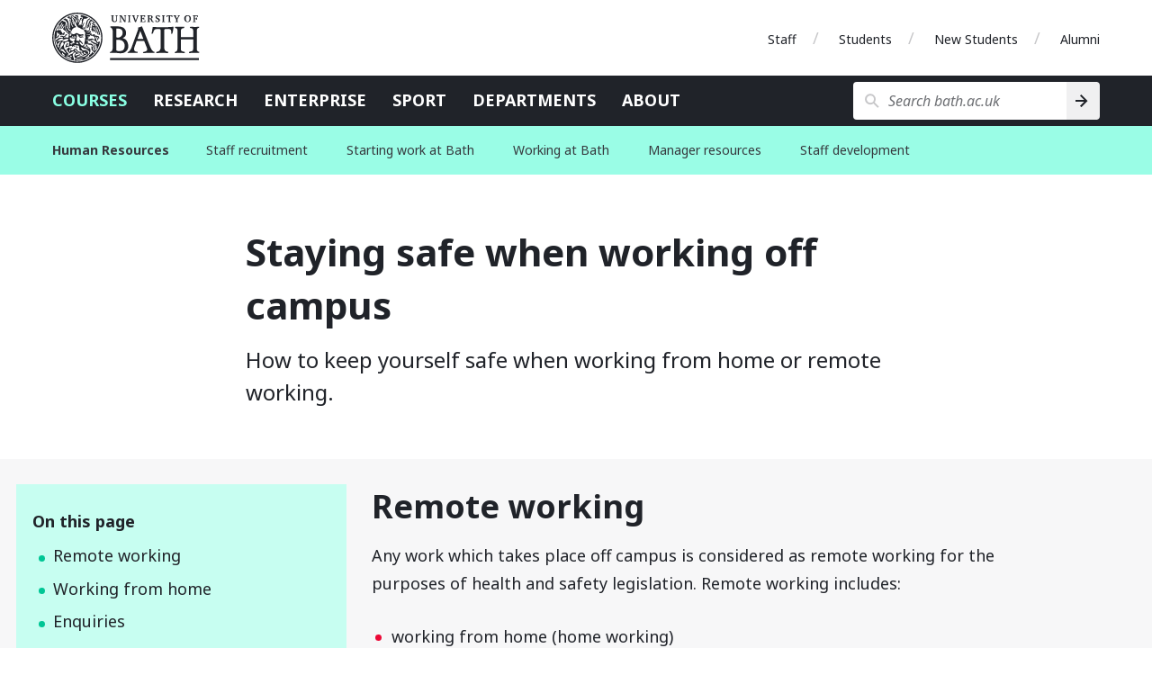

--- FILE ---
content_type: text/html
request_url: https://www.bath.ac.uk/guides/staying-safe-when-working-off-campus/
body_size: 4768
content:

  <!DOCTYPE html>
<html lang="en">
  <head>
    <title>Staying safe when working off campus</title>
    <meta charset="utf-8">
    
    <script nonce="YVNqWTUxT19pbkM1R1NyS2JiWU9fQUFBQUJn">dataLayer = [ { 'contentType': 'Y2021Guide', 'owningOrganisation': 'Safety, Health and Employee Wellbeing', 'labelNames': '', 'lensVersion': '124', 'nonce': 'YVNqWTUxT19pbkM1R1NyS2JiWU9fQUFBQUJn' } ]</script>


    <script nonce="YVNqWTUxT19pbkM1R1NyS2JiWU9fQUFBQUJn">(function(w,d,s,l,i){w[l]=w[l]||[];w[l].push({'gtm.start':
    new Date().getTime(),event:'gtm.js'});var f=d.getElementsByTagName(s)[0],
    j=d.createElement(s),dl=l!='dataLayer'?'&l='+l:'';j.async=true;j.src=
    'https://www.googletagmanager.com/gtm.js?id='+i+dl;var n=d.querySelector('[nonce]');
    n&&j.setAttribute('nonce',n.nonce||n.getAttribute('nonce'));f.parentNode.insertBefore(j,f);
    })(window,document,'script','dataLayer','GTM-NN6ZCP');</script>


    <meta http-equiv="X-UA-Compatible" content="IE=edge">
    <meta name="viewport" content="width=device-width, initial-scale=1">
    <meta name="description" content="How to keep yourself safe when working from home or remote working.">
    <meta name="keywords" content="Safety, Health and Employee Wellbeing, Y2021Guide">
    
    <meta name="contentType" content="guide">
    
    <meta name="date" content="2023-08-21 13:41:15 &#43;0100 BST">
    
    <meta name="twitter:card" content="summary">
    <meta name="twitter:site" content="@uniofbath">
    <meta name="twitter:title" content="Staying safe when working off campus">
    <meta name="twitter:description" content="How to keep yourself safe when working from home or remote working.">
    <link href="https://fonts.googleapis.com/css?family=Noto+Sans:400,400i,700,700i&amp;subset=cyrillic,latin-ext" rel="stylesheet">
    
      <link type="text/css" rel="stylesheet" href="/lens/124/css/university-of-bath/university-of-bath.css">
    
    
    <link rel="apple-touch-icon" sizes="152x152" href="/lens/124/assets/university-of-bath/images/favicon/apple/apple-touch-icon-152x152.png">
    <link rel="apple-touch-icon" sizes="180x180" href="/lens/124/assets/university-of-bath/images/favicon/apple/apple-touch-icon-180x180.png">
    <link rel="icon" sizes="192x192" type="image/png" href="/lens/124/assets/university-of-bath/images/favicon/android/android-chrome-192x192.png">
    <link rel="manifest" href="/lens/124/assets/university-of-bath/images/favicon/manifest.json">
    <link rel="shortcut icon" type="image/x-icon" href="/lens/124/assets/university-of-bath/images/favicon/favicon.ico">
    <meta name="msapplication-config" content="/lens/124/assets/university-of-bath/images/favicon/browserconfig.xml">
    <meta name="msapplication-TileImage" content="/lens/124/assets/university-of-bath/images/favicon/windows/mstile-144x144.png">
    <meta name="msapplication-TileColor" content="#004489">
    <meta name="theme-color" content="#202329">
  
  
  </head>
  <body class="Y2021Guide no-js">
    
    <a href="#main-content" class="skip-content">Skip to main content</a>
    <noscript><iframe src="//www.googletagmanager.com/ns.html?id=GTM-NN6ZCP"
  height="0" width="0" style="display:none;visibility:hidden"></iframe></noscript>

    

  <div class="header-wrapper">
  <header class="university-brand-header">
    <div class="row column">
      <div class="university-brand-header-flex">
                
        <div class="university-brand">
          <a href="/" class="logo-1-background logo-1 university-logo">University of Bath</a>
        </div>

            
    <nav class="role-nav">
      <ul aria-label="Role navigation">
        <li><a href="https://www.bath.ac.uk/staff/">Staff</a></li>
        <li><a href="https://www.bath.ac.uk/students/">Students</a></li>
        <li><a href="https://www.bath.ac.uk/routing/new-students/">New Students</a></li>
        <li><a href="https://www.bath.ac.uk/professional-services/alumni-and-friends/">Alumni</a></li>
      </ul>
    </nav>

      </div>
    </div>
  </header>
    
  <div class="university-nav-bar">
    <div class="row column">
      <div class="university-nav-bar-flex">
                
        <div class="university-brand">
          <a href="/" class="logo-1-background logo-1 university-logo">University of Bath</a>
        </div>

        <nav class="university-nav">
          <input class="university-nav-checkbox" id="university-nav-checkbox" type="checkbox" aria-labelledby="university-nav-label">
          <label for="university-nav-checkbox" class="university-nav-label" id="university-nav-label" aria-haspopup="true">Open menu</label>
          <div class="university-nav-tray">
            <ul aria-label="Site navigation">
              <li class="active-nav"><a href="https://www.bath.ac.uk/courses/">Courses</a></li>
              <li><a href="https://www.bath.ac.uk/topics/research/">Research</a></li>
              <li><a href="https://www.bath.ac.uk/professional-services/enterprise-and-entrepreneurship/">Enterprise</a></li>
              <li><a href="https://www.bath.ac.uk/sport">Sport</a></li>
              <li><a href="https://www.bath.ac.uk/departments/">Departments</a></li>
              <li><a href="https://www.bath.ac.uk/topics/about-the-university/">About</a></li>
            </ul>
                
    <nav class="role-nav">
      <ul aria-label="Role navigation">
        <li><a href="https://www.bath.ac.uk/staff/">Staff</a></li>
        <li><a href="https://www.bath.ac.uk/students/">Students</a></li>
        <li><a href="https://www.bath.ac.uk/routing/new-students/">New Students</a></li>
        <li><a href="https://www.bath.ac.uk/professional-services/alumni-and-friends/">Alumni</a></li>
      </ul>
    </nav>

          </div>
        </nav>
                
        <div class="university-search" role="search">
          <input class="university-search-checkbox" id="university-search-checkbox" type="checkbox" aria-labelledby="university-search-label">
          <label for="university-search-checkbox" class="university-search-label" id="university-search-label">Open search</label>
          <div class="university-search-tray">
            <form class="university-search-form" method="get" action="//www.bath.ac.uk/search">
              <input class="search-field" aria-label="Search bath.ac.uk" name="query" placeholder="Search bath.ac.uk" title="Type search term here" type="text">
              <input class="search-button" value="Search" type="submit" aria-label="Search">
            </form>
          </div>
        </div>

      </div>
    </div>
  </div>

</div>


  
    
      <nav class="extended-nav no-js">
  <div class="row column">

    
    <a class="primary-link" href="/professional-services/human-resources/">
      <h1 class="primary-name">Human Resources</h1>
    </a>

    <input class="extended-nav-checkbox" id="extended-nav-checkbox" type="checkbox" aria-labelledby="extended-nav-label">
    <label for="extended-nav-checkbox" class="extended-nav-label" id="extended-nav-label" aria-haspopup="true">
      <span class="extended-nav-label-inner">Menu</span>
    </label>
    <div class="extended-nav-wrap">

      <span class="extended-nav-divider"></span>

      <div class="extended-nav-inner">
        <ul class="secondary">
          
          
            <li aria-expanded="false">

              
              <a class="" href="/topics/staff-recruitment-resources.bho/">
                Staff recruitment
              </a>

              
              
            </li>
          
            <li aria-expanded="false">

              
              <a class="" href="/topics/starting-work-at-bath/">
                Starting work at Bath
              </a>

              
              
            </li>
          
            <li aria-expanded="false">

              
              <a class="" href="/topics/working-at-bath/">
                Working at Bath
              </a>

              
              
            </li>
          
            <li aria-expanded="false">

              
              <a class="" href="/topics/manager-resources.bho/">
                Manager resources
              </a>

              
              
            </li>
          
            <li aria-expanded="false">

              
              <a class="" href="/topics/staff-learning-and-development/">
                Staff development
              </a>

              
              
            </li>
          
        </ul>
      </div>
    </div>
  </div>
</nav>
<div class="extended-nav-spacer"></div>

    
  




  <!-- Start the main page content -->
<main>
  <!-- Heading -->
    <section class="medium-padding stack-section">
      <div class="row column">
        <div class="flex-wrapper">
          <div class="single-item">
            <h1 id="main-content" class="page-heading">Staying safe when working off campus</h1>
            <h2 class="page-subheading">How to keep yourself safe when working from home or remote working.</h2>
          </div>
        </div>
      </div>
    </section>

  <section class="markdown bg-steel-85-light small-padding narrative">
  <div class="row column with-floating-in-page-nav">
    <div class="flex-wrapper">
      <article class="single-item" id="narrative-section-0">
        <div class="sidebar pull-left">
  <div id="in-page-nav-start"></div>
  <!-- On this page -->
  <nav class="panel in-page-nav bg-mint-75-light">
    <div class="in-page-nav-title">
      <h1>On this page</h1>
    </div>
    <div class="in-page-nav-links-container">
      <ul>
        
        
        
        
        
          
          
          
          
          

          
          <li class="link-item"><a href="#remote-working">Remote working</a>
          

          
          
        
          
          
          
          
          
            
            </li>
          

          
          <li class="link-item"><a href="#working-from-home">Working from home</a>
          

          
          
        
          
          
          
          
          
            
            </li>
          

          
          <li class="link-item"><a href="#enquiries">Enquiries</a>
          

          
          
        

        
        </li>

        
        
      </ul>
    </div>
  </nav>
</div>

        <!-- narrative preamble item -->
        
        <!-- narrative block items -->
        
          
            <!-- output media item -->
<h1 id="remote-working">Remote working</h1>

<p>Any work which takes place off campus is considered as remote working for the purposes of health and safety legislation. Remote working includes:</p>

<ul>
<li>working from home (home working)</li>
<li>working from another site (tele working)</li>
<li>working while mobile − such as from a vehicle (agile working)</li>
</ul>

<p>We owe the same duty of care to our employees regardless of where they work. Consequently, all employees owe the same duty of care to themselves and others as they would if they were working on campus.  Any remote working should be the subject of a risk assessment, taking into account any exposure to hazards and other factors likely to increase the risk. Risks could include:</p>

<ul>
<li>lone working</li>
<li>personal safety</li>
<li>transport safety </li>
</ul>

<p>Incidents which take place remotely must be reported as they would have done had they occurred on campus.  </p>
          
            <!-- output media item -->
<h1 id="working-from-home">Working from home</h1>

<p>You could be working from home because:  </p>

<ul>
<li>it is your permanent place of work</li>
<li>it is part of your normal work pattern as agreed with your line manager</li>
<li>it is useful occasionally to complete a project or task</li>
</ul>

<p>Workstation assessments are a key aspect of working from home because computer based work is the most common activity. A poor workstation can result in:</p>

<ul>
<li>physical musculoskeletal disorders</li>
<li>visual tiredness and fatigue</li>
<li>mental stress</li>
</ul>

<p>If you work from home on a planned, regular basis, you should complete a <a href="https://bath.topdesk.net/tas/public/ssp/content/detail/service?unid=ce5e70053669433984f2ce21e37b1e68">workplace self-assessment form</a>. </p>
          
        
      </article>
    </div>
  </div>
</section>

<!-- SECTION: Contact us -->

  <div class="about-contact bg-cornflower-25-light small-padding" id="enquiries">

    <section class="contact-us small-padding stack-section">
      <header class="text-center">
        <div class="row column with-floating-in-page-nav">
          <div class="section-header">
            <h1 class="section-heading">Enquiries</h1>
            
            <p>If you have any questions, please contact us.</p>
            
          </div>
          
          <hr class="section-header-divider">
          
        </div>
      </header>
      
      <div class="row column with-floating-in-page-nav" data-equalizer="card-header" data-equalize-on="medium">
        
          <div class="flex-wrapper small-padding">
            
              <article class="card standard-card">
  <header data-equalizer-watch="card-header">
    <h1>Safety, Health and Employee Wellbeing</h1>
  </header>
  <footer>
    <ul class="no-bullet-list">
      
        <li class="email"><a href="mailto:SHEW@bath.ac.uk">SHEW@bath.ac.uk</a></li>
      
      
    </ul>
  </footer>
</article>

            
          </div>
        
        
      </div>
      
    </section>
  </div>


  <div id="in-page-nav-end"></div>
</main>
<button class="menu-icon dark fixed-off-canvas-btn" id="fixed-off-canvas-btn" type="button" data-toggle="offcanvas-full-screen" aria-haspopup="true">Contents</button>
<div id="offcanvas-full-screen" class="offcanvas-full-screen mobile-in-page-navigation" data-off-canvas aria-labelledby="off-canvas-title">
  <div class="mobile-in-page-nav-header">
    <span class="on-this-page-link">
      <h1 tabindex="0" id="off-canvas-title">On this page</h1>
    </span><button class="in-page-nav-mob-close" id="in-page-nav-mob-close" aria-label="Close in-page navigation menu" data-close="" type="button"></button>
  </div>
  <div class="offcanvas-full-screen-inner">
    <div class="mobile-in-page-nav-link-container">
      <ul class="offcanvas-full-screen-menu">
        
        
        
        
        
          
          
          
          
          

          
          <li><a href="#remote-working">Remote working</a>
          

          
          
        
          
          
          
          
          
            
            </li>
          

          
          <li><a href="#working-from-home">Working from home</a>
          

          
          
        
          
          
          
          
          
            
            </li>
          

          
          <li><a href="#enquiries">Enquiries</a>
          

          
          
        

        
        </li>

        
        
      </ul>
    </div>
  </div>
</div>
<div class="js-off-canvas-overlay is-overlay-fixed"></div>



      

<aside class="university-awards bg-granite-10-light small-padding">
  <div class="row column text-center">
    <div class="flex-wrapper award-items-group filtered-list-awards">
      
      

      
        <div class="flex-wrapper award-items-horizontal-container award-column">
          <div class="award-items-horizontal-container">
            <a href="https://www.bath.ac.uk/corporate-information/rankings-and-reputation/">
              <img
                class="award-items-horizontal rotation-4"
                src="/lens/124/assets/university-of-bath/images/awards/8th-times-and-sunday-times-GUG-2025.svg"
                alt="8th in the Times and Sunday Times good university guide 2025"
              ><img
                class="award-items-horizontal rotation-4"
                src="/lens/124/assets/university-of-bath/images/awards/9th-daily-mail-uni-guide-2025.svg"
                alt="9th in the Daily Mail university guide 2025"
              >
            </a>

          </div>
        </div></div>
  </div>
</aside>

      
  <footer class="university-footer">
    <div class="row">
      <div class="footer-wrapper">
        <div class="column medium-12">
          <a class="copyright" href="https://www.bath.ac.uk/corporate-information/copyright/">&copy; University of Bath 2025</a>
          <ul class="reverse no-bullet-list">
            <li><a href="https://www.bath.ac.uk/corporate-information/disclaimer/">Disclaimer</a></li>
            <li><a href="https://www.bath.ac.uk/teams/freedom-of-information/">Freedom of information</a></li>
            <li><a href="https://www.bath.ac.uk/corporate-information/modern-slavery-and-human-trafficking-statement/">Modern slavery statement</a></li>
            <li><a href="https://www.bath.ac.uk/corporate-information/privacy-and-cookie-policy/">Privacy and cookie policy</a></li>
            <li><a href="https://www.bath.ac.uk/corporate-information/transparency-information/">Transparency information</a></li>
            <li><a href="https://www.bath.ac.uk/corporate-information/website-accessibility-statement/">Website accessibility statement</a></li>
          </ul>
        </div>
      </div>
    </div>
  </footer>

    
  
  <script src="https://code.jquery.com/jquery-3.7.1.min.js"></script>
  
  
  <script src="https://cdnjs.cloudflare.com/ajax/libs/foundation/6.8.1/js/foundation.min.js"></script>
  
  
  
  
  
  

  

  
  
  
  <script src="/lens/124/assets/school-of-management/js/infographics.js"></script>
  
  
  
  
    <script src="/lens/124/assets/university-of-bath/js/extended-nav.js"></script>
  
  
  <script src="/lens/124/assets/university-of-bath/js/sticky-nav.js"></script>
  
  
  
  
  
  
  <script src="/lens/124/assets/university-of-bath/js/components/in-page-nav.js"></script>
  <script src="/lens/124/assets/university-of-bath/js/components/tables.js"></script>

  <script nonce="YVNqWTUxT19pbkM1R1NyS2JiWU9fQUFBQUJn">
    $(window).on('load', function () {
      $(document).foundation();
    });
  </script>

  </body>
</html>



--- FILE ---
content_type: image/svg+xml
request_url: https://www.bath.ac.uk/lens/124/assets/university-of-bath/images/style/list-bullet-coral.svg
body_size: 121
content:
<svg xmlns="http://www.w3.org/2000/svg" width="7" height="9"><circle cx="3.5" cy="3.5" r="3.5" fill="#EC0836"/></svg>

--- FILE ---
content_type: application/javascript
request_url: https://www.bath.ac.uk/lens/124/assets/university-of-bath/js/components/in-page-nav.js
body_size: 3504
content:
/**************************************************************************************************************
 *
 * This script controls the floating functionality of the floating in page nav including features such as link highlighting
 **************************************************************************************************************/

$(() => {
  const floatingInPageNav = new FloatingInPageNav()

  if (floatingInPageNav.shouldBeFloating()) {
    floatingInPageNav.setUp()
  }
})

class FloatingInPageNav {
  constructor() {
    this.beginScrollPoint = $('#in-page-nav-start')
    this.endScrollPoint = $('#in-page-nav-end')
    this.infoStripes = $('.info-stripes')
    this.links = []
  }

  // Whether the in page nav should be floating on the current page.
  shouldBeFloating() {
    return this.beginScrollPoint.length && this.endScrollPoint.length
  }

  setUp() {
    this.createFloatingInPageNavElement()
    this.fixScrollbarsOnFirefox()
    this.instantiateNavLinks()
    this.updateAreas()
    this.updateActiveNavLink()
    this.updateHeadingBasedOnUrl()
    this.updateShadow()
    this.toggleActiveLink()
    this.addRoutineAreaUpdates()
  }

  addEventListeners() {
    // When the page is scrolled, check which link should be active
    document.addEventListener('scroll', () => {
      this.updateActiveNavLink()
      this.updateShadow()
    })

    // When the page is resized, recalculate the floatable area, and the areas of all sections
    window.addEventListener('resize', () => this.updateAreas())

    // Update section areas when the in page nav is interacted with, to make sure the right nav will be active.
    this.floatingInPageNav[0].addEventListener('click', () => this.updateAreas())
  }

  // Due to the page changing height after loading a video or when a GTM script makes changes, we need to routinely
  // recalculate areas. We do this after 0.5, 1 and 2.5 seconds, and then every 5 seconds
  addRoutineAreaUpdates() {
    [500, 1000, 2500].forEach((milliseconds) => {
      setTimeout(() => this.updateAreas(), milliseconds)
    })
    setInterval(() => this.updateAreas(), 5000)
  }

  // Clone the static in-page nav to create the floating in-page nav
  createFloatingInPageNavElement() {
    const staticInPageNav = $('.in-page-nav')
    this.floatingInPageNav = staticInPageNav.clone()

    staticInPageNav.addClass('static-in-page-nav')
    this.floatingInPageNav.addClass('floating-in-page-nav').appendTo(this.beginScrollPoint)

    // This lets our styling know there is a floating nav.
    $('main').addClass('in-page-nav-is-floating')
  }

  // Firefox doesn't render the scrollbar according to our styles, so it will show an ugly scrollbar even if
  // the container shouldn't be scrollable. To fix that, we set the overflow to auto and add a margin to the right.
  // When the scrollbar should actually be there, it will show a scrollbar, but it will have a slightly different
  // distance from the right edge of the in-page nav than we had in mind.
  fixScrollbarsOnFirefox() {
    const ua = navigator.userAgent

    if (!(ua.includes('Firefox') || ua.includes('Seamonkey'))) {
      return
    }

    this.floatingInPageNav[0]
      .querySelector('.in-page-nav-links-container')
      .classList
      .add('on-firefox')
  }

  // Create FloatingInPageNavLink objects for each list item
  instantiateNavLinks() {
    const listElements = [...document.querySelectorAll('.floating-in-page-nav ul li')]
      // Only use items that link to an #anchor, not the Apply to Bath link
      .filter((li) => !!li.querySelector('a[href^="#"]'))

    for (const [index, li] of listElements.entries()) {
      this.links.push(
        new FloatingInPageNavLink(li, listElements[index + 1])
      )
    }
  }

  // Update the floatable area and section areas. This should be called whenever the page length might have changed.
  updateAreas() {
    this.updateFloatableArea()
    this.updateSectionAreas()
    this.updateInfoStripesHeight()
  }

  // Activate event listener and removes active-nav-link class from previous element
  toggleActiveLink() {
    if (window.location.hash) {
      setTimeout(() => {
        this.addEventListeners();
      }, 1500);
      const activeNavLinks = document.querySelectorAll('.active-nav-link');

      activeNavLinks.forEach(link => {
        if (link.tagName === 'A' && !link.href.includes(window.location.hash)) {
          link.classList.remove('active-nav-link');
          if (link.parentElement) {
            link.parentElement.classList.remove('active-nav-link');
          }
        }
      });
    }
    else {
      this.addEventListeners();
    }
  }

  // Update highlighted heading based on the id in url
  updateHeadingBasedOnUrl() {
    let matchingAnchorElements = document.querySelectorAll(`a[href="${window.location.hash}"]`)
    if (matchingAnchorElements.length > 0) {
      matchingAnchorElements[0].classList.add('active-nav-link')
      matchingAnchorElements[1].classList.add('active-nav-link')
    }

    const links = document.querySelectorAll('.link-item a');

    links.forEach(link => {
      link.addEventListener('click', function () {
        // Remove 'active-nav-link' class from all links
        links.forEach(link => link.classList.remove('active-nav-link'));

        // Add 'active-nav-link' class to the clicked link
        link.classList.add('active-nav-link');
      });
    });
  }

  // Calculate the area in which the nav can float
  updateFloatableArea() {
    const topPosition = this.beginScrollPoint.offset().top
    const bottomPosition = this.endScrollPoint.offset().top
    const scrollableArea = Math.floor(bottomPosition - topPosition)

    this.beginScrollPoint[0].style.setProperty('--in-page-nav-scroll-range', `${scrollableArea}px`)
  }

  updateSectionAreas() {
    this.links.forEach((link) => link.updateSectionArea())
  }

  updateInfoStripesHeight() {
    if (this.infoStripes.length === 0) {
      this.infoStripesHeight = 0
      return
    }

    this.infoStripesHeight = this.infoStripes.height()
  }

  updateActiveNavLink() {
    // For our purposes, the scrolling point starts at the bottom of the site nav.
    const compactSiteNavHeight = 101

    // Allow the next section to be highlighted 5 pixels earlier
    const extraMargin = 5

    const scrollPosition = window.scrollY + compactSiteNavHeight + extraMargin + this.infoStripesHeight

    this.links.forEach((link) => link.updateActiveState(scrollPosition))
  }

  // Make sure the shadow is only shown when the nav floats down
  updateShadow() {
    const shouldHaveShadow = this.floatingInPageNav.offset().top > this.beginScrollPoint.offset().top

    this.floatingInPageNav.toggleClass('shadow', shouldHaveShadow)
  }
}

class FloatingInPageNavLink {
  constructor(li, nextLi) {
    this.li = li
    this.a = li.querySelector('a')
    this.href = this.a.getAttribute('href').slice(1)

    this.section = document.querySelector(`[id='${this.href}']`)
      || console.error("Could not find target for " + this.href)

    this.nextSection = (() => {
      if (!nextLi) {
        return null
      }

      const nextA = nextLi.querySelector('a')
      const nextHref = nextA.getAttribute('href').slice(1)

      return document.querySelector(`[id='${nextHref}']`)
    })()

    this.$navLinksContainer = $('.floating-in-page-nav .in-page-nav-links-container')
    this.$li = $(this.li)
  }

  // Calculate the top and bottom position of the section
  updateSectionArea() {
    this.sectionTop = this.section.getBoundingClientRect().top + window.scrollY
    this.sectionBottom = (() => {
      if (!this.nextSection) {
        return document.body.scrollHeight
      }

      return this.nextSection.getBoundingClientRect().top + window.scrollY
    })()
  }

  updateActiveState(scrollPosition) {
    const isActive = scrollPosition >= this.sectionTop && scrollPosition < this.sectionBottom

    this.li.classList.toggle('active-nav-link', isActive)
    this.a.classList.toggle('active-nav-link', isActive)
    

    if (isActive) {
      this.tryScrollingIntoView()
    }

    // Add link highlight to mobile in page nav
    if (isActive) {
      document.querySelector(".offcanvas-full-screen-inner a[href*='" + this.a.getAttribute('href') + "']")?.classList?.add("active-off-canvas");
    } else {
      document.querySelector(".offcanvas-full-screen-inner a[href*='" + this.a.getAttribute('href') + "']")?.classList?.remove("active-off-canvas");
    }
  }

  tryScrollingIntoView() {
    // Only scroll into view if the link is not inside the links container.
    const linkIsVisible = this.$li.offset().top >= this.$navLinksContainer.offset().top
      && (this.$li.offset().top + this.$li.height()) <= (this.$navLinksContainer.offset().top + this.$navLinksContainer.height())

    // Scroll into view only when the in-page is actually floating, otherwise it will scroll the whole window back to the top.
    const inPageNavIsFloating = window.innerWidth >= 1024

    if (inPageNavIsFloating && !linkIsVisible) {
      this.li.scrollIntoView({ behavior: 'auto', block: 'nearest', inline: 'start' })
    }
  }
}


const inPageNav = $('.in-page-nav');  //record the elem so you don't crawl the DOM everytime
const inPageNavShow = 'fixed-off-canvas-btn-show';
const inPageNavMobBtn = $('#fixed-off-canvas-btn');
let inPageNavBottom = inPageNav.position().top + inPageNav.outerHeight(true); // passing "true" will also include the top and bottom margin



$(window).on('load', function () {
  let y = $(this).scrollTop();
  if (y > inPageNavBottom) {
    inPageNavMobBtn.addClass(inPageNavShow);
  } else {
    inPageNavMobBtn.removeClass(inPageNavShow);
  }
});




$(document).scroll(function () {
  let y = $(this).scrollTop();
  let windowWidth = $(window).width();

  if (windowWidth >= 641) {
    if (y > 100) {
      inPageNavMobBtn.addClass(inPageNavShow);
    } else {
      inPageNavMobBtn.removeClass(inPageNavShow);
    }
  } else if (windowWidth <= 640) {
    if (y > inPageNavBottom) {
      inPageNavMobBtn.addClass(inPageNavShow);
    } else {
      inPageNavMobBtn.removeClass(inPageNavShow);
    }
  }




});

// Close mobile in page nav when link is clicked
$('.offcanvas-full-screen-inner a').on('click', function () {
  $('.mobile-in-page-navigation').foundation('close');
});




// Adjust top position based on size of university header and extended nav for medium breakpoint
$("#fixed-off-canvas-btn").on("click", function () {
  let headerHeight = $('.header-wrapper').innerHeight();
  let extendedNavHeight
  let windowWidth = $(window).width();
  const extendedNav = $('.extended-nav');
  const offCanvasFullScreen = $('.offcanvas-full-screen');
  // Scroll to the active element when opened
  document.querySelector('.active-off-canvas').scrollIntoView({ behavior: "smooth", block: "end", inline: "nearest" });

  if ($('.extended-nav.hidden')[0]) {
    extendedNavHeight = 0
  } else if (!(extendedNav[0])) {
    extendedNavHeight = 0;
  } else {
    extendedNavHeight = extendedNav.innerHeight();
  }

  if (windowWidth >= 641) {
    offCanvasFullScreen.css("top", headerHeight + extendedNavHeight + "px");
  } else if (windowWidth <= 640) {
    offCanvasFullScreen.css("top", "56px");
  }

});

// Stop body from being scrollable when PIPN is open
$(document).on('opened.zf.offCanvas', function(e) {
  e.preventDefault();
  $('body').css('overflow', 'hidden');
});

$(document).on('closed.zf.offCanvas', function(e) {
  e.preventDefault();
  $('body').css('overflow', 'auto');
});
  





--- FILE ---
content_type: image/svg+xml
request_url: https://www.bath.ac.uk/lens/124/assets/university-of-bath/images/logo/uob-logo-standard.svg
body_size: 11775
content:
<svg xmlns="http://www.w3.org/2000/svg" width="205" height="70" viewBox="0 0 205 70">
  <g fill="#202329">
    <path d="M65.154 30.333c-.09-.538-.54-2.423-.628-2.782-.09-.447-.54-1.165-.63-1.614-.178-.18-.447-1.257-.537-1.615-.09-.448-.898-2.333-1.168-2.87-.27-.54-.36-1.168-.27-1.347-.09-.45-.986-1.885-.09-2.065l.09-.18c1.078 1.796 2.065 3.68 2.783 5.565.09.18.09.36.18.45v.178c.807 2.155 1.346 4.4 1.705 6.732-.36.09-1.257.18-1.436-.45zm-7.54-9.87c.18.627.72 1.704 1.078 2.063.45.36 1.346 1.436 1.705 1.705.36.27.718.63 1.436 1.796.63.897.988 2.692 1.167 3.32 0 .628.27.987.628 1.436.27.27.987.09.898-.27-.09-.358-.54-1.256-.63-2.153-.178-1.437-.896-2.065-1.075-2.514-.18-.36-.717-.987-.987-1.525-.27-.448-1.256-.897-1.705-1.435-.36-.36-.987-1.795-.987-2.154-.178-.358.36-.538.81-.268.358.36.806 1.705 1.076 2.243.18.36 1.256.628 1.166.18-.27-.36-.27-1.077-.628-1.616-.36-.54-.628-.898-.538-1.706.18-.897-.45-.897-.898-1.167-.36-.18-.09-.628 0-.987.18-.538-.628-.807-.987-1.077-.448-.18-1.973-.538-2.243-.718-.27-.27 0-.807.27-.897.538-.27 1.974.18 2.87.538-.806-.987-1.614-1.974-2.51-2.87-1.168-1.078-2.335-2.155-3.59-3.053-1.078.718-2.065 2.334-2.334 2.693-.18.36-.18.807-.45 1.346-.268.538-1.256 2.96-1.435 3.5-.27.628-.628 1.256-.897 1.525-.27.27.27.63.36.898.18.27-.09.538-.36.808-.27.18-.09.628-.538.987-.36.36.09.628.718.628.36-.27.718-.45.897-1.077.09-.268.63-.268.718-.537.18-.18.18-.63.54-1.077.358-.36.537-.898.268-.988-.27-.18-.538 0-.628-.27-.18-.358.628-.986.718-1.255 0-.718 1.166-2.782 1.346-3.23.09-.54.627-.898.896-1.078.18-.09.718-.09 1.077-.36.45-.268.898.27 1.167.63.27.448 1.077.448 1.167.897.27.538-.54.718-.988.807-.54.27-1.077 1.435-1.077 1.525.18.18 1.166 1.167 1.615 1.436.18.27.718.27.987.09.27-.09.898.27.987.54.18.807-.718.807-.987.807-.27 0-.987-.54-1.436-.628-.36-.18-.54-.27-.988-.18-.538.18-.27.538-.18.807.18.27.18.808 0 .987-.09.27-.538.27-.538.808.09.36.27.628.27.897 0 .268.27.627-.27 1.166-.18.27-.27.897-.18 1.256.09.54.63.808.898 1.167.36.537.18 1.435.808 1.794.36.27.718 0 .628-.54-.18-.447-.45-1.255 0-1.524.18-.09.628.36.718.628.27.45.36 1.167.808 1.615.36.36.987.09.897-.27-.178-.268-.717-1.076-.268-1.345.36-.18.538.18.807.538.27.36.628 1.706.897 2.154.09.718 1.346.808 1.256.27-.09-.54-1.166-2.424-1.705-3.142-.45-.807-.718-.717-1.346-.807-.718-.18-.987-.807-1.615-1.704-.718-.898-.718-1.257-.63-1.885.18-.717.81-.807 1.078-.178zm-9.063-4.668c.45-.898.27-1.167.27-1.526 0-.36.18-.808.27-.898.09-.27.538-2.154.897-2.603.27-.27 2.154-1.437 3.23-1.975-.448-.36-.986-.628-1.435-.987-1.077.897-3.32 2.602-3.86 4.128-.807 2.333-.807 3.5-1.166 5.654-.36 2.243-.987 4.128-1.256 4.936-.27.628.718.18.897-.18.09-.36.54-.718.54-1.077.09-.45.358-.808.717-1.437.45-.628-.09-1.077.18-1.795.09-.807.358-1.346.717-2.243zM39.757 3.41c3.68.54 7.27 1.795 10.59 3.59-.718.18-1.615.628-1.795.808-.806.628-1.524.628-2.153.628-.807 0-2.064-.36-2.87 1.167-.63 1.525-1.258 3.948-1.437 5.564-.09 1.346-.898 2.96-.54 3.05.45.09 1.078-.986 1.347-2.063.27-.628.54-1.526.808-1.885.09-.45.808-1.078.808-.18 0 .897-.628 1.795-.987 2.96-.36 1.168-.36 1.796-.898 2.245-.807.718-.897 1.436-.36 1.256.54-.178 1.168 0 .9.36-.27.54-.81.808-.54 1.077.27.18 1.077.09 1.167-.45.09-.537.09-1.524.36-1.793.268-.36.627 0 .537.538-.27.718.54.36.27 1.256 0 .27-.63.898-.54 1.167 0 .27.81.808-.896.898-.54 0-2.693-.63-3.32-.988-.81-.448-1.437-1.166-2.065-1.436-.627-.27-2.063-.63-2.332-.808-.36-.27-.63-.628-.63-.898 0-.36-.806-1.166-1.345-1.884-.448-.808-1.256-1.795-.987-3.5.27-1.795.27-4.577-.36-5.475-.807-.807-2.69-2.064-3.05-2.87-.45-.81-1.436-1.258-2.154-1.258-.36 0-.09 2.962-.09 3.68 0 .807.27 1.346.54 1.436.268.18.627.807.627 1.435-.09.63-.81.36-.63 1.436.09.63.45.45.72.45.268 0 .447 1.166.268 1.345-.27.09-.54.18-.36.627.09.36.27 1.347.63 1.347.448 0 .717-.63.717-.988-.09-.36.09-4.128.18-4.756.18-.628-.18-1.256-.63-1.795-.358-.538-1.434-1.167-1.255-1.795.09-.628.27-1.436.538-1.346.36.27.36 1.077.27 1.436.09.18 2.423 1.795 2.87 2.423.45.54.45 3.23.45 3.68-.18.448-.718.897-.807.448-.09-.717.36-1.883-.358-1.883-.45 0-.718.807-.54 1.884.09 1.168.36 3.68.63 3.95.27.18.627.36.807.718.09.36.358 1.077.896 1.167.63.09 1.167.27.718.538-.628.36-1.525.808-1.884.808-1.167.09-2.064.988-2.693 1.347-.807.538-1.346 1.705-1.705 2.602-.09.09-.27.987-.807 1.525-.63.628-1.347.987-1.795 1.167-.36.27-.898.807-.09.628.718-.27 2.154-.897 2.333-.09.09.628-1.166.628-1.705.718-.36.18-1.436.628-.897 1.167.27.45 1.257-.54 1.975-.54.718 0 1.616.45 2.244.54.627.18 1.973.18 2.422 0 .538-.09 2.333-1.526 3.41-1.436.718.178 1.526.807 2.154 1.076.897.36 1.705.897 3.59.897 1.974 0 3.23-.718 3.41-.27.09.54-.27.54-.27 1.078 0 .36.09.72-.18.988-.268.27-.896 0-1.165-.27-.18-.09-.448-.448-.717-.448-.27 0-1.257 0-1.167.18.09.27.36.448.987.448.45 0 1.436 1.167 1.705 1.257.27.09 1.077.718.898.987-.18.27-.27.27-.54.18-.358-.18-.358-.54-.807-.45-.36 0-.718.72-1.077.81-.54.268-1.526.268-2.065.178-.628-.27-1.166-.718-1.615-1.077-.45-.538-.718-1.256-1.256-2.064-.54-.898-1.257-1.796-1.705-1.616-.36 0-.63.987-.45 1.794.09.898.45 1.347.36 1.795-.27.18-.808.718-.808 1.436-.09.807.54.448.54.807 0 .45-.09 1.077-.36.987-.27-.18-.898-.36-.898.18 0 .538.27.448.628.538.36.09.27.628.36.897.18.27.18.538.538.628.538.27.628-.36 1.166-.18.63.09.63.18 1.077.36.45.09 1.077 0 1.257-.27.27-.27.09-.897-.18-1.167-.09-.268-.36-.896 0-.896.54-.09.63.36.808.628.09.27.45.808.628 1.077.18.268.54.268.808.627.36.27.36.54.538.808.09.36.898.45 1.077.718.18.36.18.897.54 1.436.448.447.807.896.448 1.255-.448.54-1.435-.628-2.064-1.436-.718-.63-1.436-1.616-1.974-1.616s-.538.538-.27 1.525c.27 1.076.45 1.525.54 1.705.18 0 .358-.18.538 0 .09.09.628 1.166 1.256 1.525.628.36 1.436.808 2.064.54.628-.27.36-.81.54-.9.088-.178.896-.358 1.255-.358.27 0 .36-1.166.36-1.436s-.36-.628-.27-.897c.09-.27.45-.63.45-.81 0-.088 0-.986.268-1.524.27-.63.63-1.795.54-2.872-.18-.54-.18-.987.09-1.795.268-.72.358-.988.268-1.616-.18-.718-.27-1.077-.27-1.436 0-.36-.537-.808-.358-1.436.09-.27.36-1.167.36-1.705 0-1.077 0-1.526-.27-2.064-.27-.63-.808-1.257-1.077-1.347-.628-.18-.45-.538-.718-.807-.27-.09-.54-.54-.09-.63.36-.09.628 0 1.077-.09.54-.18.54-.807.808-.807.36 0 1.256.09 1.166.36-.09.268-.27 1.076.808.358.36-.09.45-.358.808-.09.45.27.18.54-.09.81-.27.09-.987.358-.987.448 0 .18-.18.538.27.538.448 0 .986-.36 1.076-.538.18-.09.36-.45.54-.45.448 0 .27.36.897.27.628-.18.897-.45 1.167-1.615.27-1.167.628-3.41.807-4.757.09-1.435.27-2.333.27-2.512 0-.45.18-.808.36-.988.09-.09.628-1.166.897-1.346.27-.27.897-.18.628.45-.27.627-.718.896-.718 1.435-.18.45.27 1.077.09 1.436-.09.36-.898.45-.808.988.18.628.268 2.064.268 2.513 0 .36-.628.45-.538.988.18.538.27.897 0 1.256-.27.36-.45 1.167-.628 1.436 0 .27-.09 1.705-.36 1.795-.538.27-1.166 0-1.525.27-.27.27-.45.717-.808.717-.36 0-.63.18-.898.45-.36.09-.538.896-.09.627.45-.27 1.346-.898 1.795-.898.36 0 .718 0 .987-.18.27-.09.898-.36 1.257-.628.45-.18.54-.897.54-.987 0-.18.807 0 .807.27 0 .268.27 1.256.09 1.525-.09.36-.63.807-.63.807s-.986.358-.896.717c0 .36.898.09 1.257 0 .54-.09 1.167-.628 1.257-.538.18.178-.45.896-.18 1.704.09.808 1.526.898 2.064.628.45-.09.45-.36.718-.448.18-.18.898-.18 1.257 0 .45.09.987.18.987.448 0 .27-.718.45-.538.808.09.36.36.36.807.27.448 0 .986.09 1.525.268.45.09 2.333.63 3.05.898.54.09.9.718.9 1.795 0 .988-.09 2.155-.36 2.155-.54 0-.54-1.257-.898-2.064-.36-.807-1.256-1.256-1.436-1.166-.088.27-.358.538.18 1.077.45.54.72.898.72 1.257 0 .36 0 .808.178.898 0 .18.45.628.36.897-.18.54-1.167.36-1.437.09-.268-.09-.088-1.975-.358-2.423-.18-.36-.897-1.796-1.436-2.065-.628-.18-1.256 0-.987.628.268.718.358 1.436.807 1.705.36.27.718.808.718.808l-.09.36s0 1.076.09 1.345c.09.36.538.45.628.72 0 .268.36 1.345.808 1.794.36.538.27.807.808.807.45 0 .63-.358.718-.896 0-.36 1.257-.45 2.154-.45-1.077 6.552-4.128 12.565-8.884 17.322-6.013 6.102-14 9.423-22.616 9.423-8.525 0-16.513-3.322-22.525-9.424-6.103-6.013-9.423-14-9.423-22.526 0-8.615 3.32-16.603 9.333-22.615.45-.45.897-.808 1.346-1.167.63 0 1.347.18 1.616.36.27.807.898 1.166 1.526.896.628-.27 1.167-.09 1.436.54.27.627.628.986.538 1.614-.18 1.167-1.166 4.846-.538 7.36.36 1.256.27 1.794 1.705 3.59.718.896 2.154 2.243 2.423 2.512.09.27.27.718.45.628.358-.18 0-1.167-.45-1.795-.538-.538-2.96-2.244-3.23-4.487-.27-2.333.18-3.77.358-4.398.27-.628.27-1.705.27-2.064 0 0 0-.807.36-.628.447.09.537 1.257.537 1.795 0 .36.18 1.257.18 1.257s.36.898.36 1.167c0 .27-.36 1.167-.27 1.526.09.36.628.718.898 1.077.27.27-.09.718.18 1.077.18.448.986 1.615 1.525 1.705.45.178 1.884.627 2.154.358.27-.18.897-.808-.09-1.257-1.077-.358-2.603-.896-2.962-2.242-.448-1.346-.27-4.308-2.064-7.898s-2.96-3.23-3.588-3.5c-.36 0-1.167-.36-1.795-.448.897-.718 1.884-1.436 2.87-2.065.36.54 1.078 1.436 1.258 1.436.18 0 .45-.807.718-.807.538.09.628.987.808 1.436.09.36.45.717.718.987.45.358 1.167 3.23 1.257 4.037.18.718.897 6.103 1.346 6.64.63.9 1.257.9.898-.537-.538-1.616-.628-5.295-.36-6.552.27-1.256-.268-3.59-.537-3.948-.268-.45-.178-1.167.09-1.257.18-.18 1.078.45 1.167.988.18.54.27 3.86.45 4.398.09.45.448.718.627 1.077.18.538 0 1.077.18 1.436.18.36 1.077 1.975 1.436 2.334.36.54.897.628 1.077.27.09-.36-1.436-1.975-1.795-3.86-.27-1.166-.808-2.064-.808-2.87-.27-.36-.18-.63-.27-.9-.09-.268 0-2.153-.268-2.6-.27-.45-1.795-1.617-2.064-1.527-.718.45-1.616-.54-1.975-.718-.18-.18-.808-.63-1.346-.988 1.257-.54 2.424-1.077 3.68-1.526-.09.628-.09 1.346.18 1.795.27.72.538 1.616 1.077.72.27-.81.36-2.155.538-3.052.898-.27 1.885-.54 2.782-.718.18.36.36.718.54.807.178.09.807 1.077 1.345 1.257.628.09 1.436.27 1.974.27.898.09 1.526.986 1.616 1.614.628 1.706-.628 3.77-.628 3.77s-.27.538-.18 1.705c.18 1.166 0 1.795.628 1.795.45 0 .45-2.244.898-2.962.18-.808.36-1.525.36-1.705 0-.627 0-3.05-.18-3.41-.09-.448-.63-1.256-1.526-1.345-.988-.09-2.334-.36-2.154-.988 0-.27.27-.448.538-.538.718-.18 1.616-.18 2.513-.18h.54c.358.18.717.717.897 1.435.09 1.077 0 3.41 0 3.77 0 .628.718-.18.897 0 .36.36-.36 1.705-.538 2.96-.09 1.258-.628 2.334-.27 2.424.54 0 1.167-2.065 1.975-3.68.72-1.885.63-1.616.63-1.885 0-.09-.09-.897.268-1.167.36-.18 1.795-.36 2.693-.448.63 0 1.078-.45.898-.718-.18-.27-1.256-.36-1.525-.36-.45 0-1.257.27-1.526 0-.18-.09.09-1.794.18-2.602zm-.718 30.423c.36.09 1.167.36 1.795.09.54-.09.898-.36.898-.987 0-.27-.358-.36-.807-.54-.36-.088-.45.18-.36.27 0 .09.36.36 0 .72-.358.447-.986.268-1.255 0-.27-.18 0-.72.18-.81.18-.268-.27-.448-.81 0-.357.36-.178 1.257.36 1.257zM6.55 42.808c.18-.54-.806-.898-.806-1.167 0-.268.36-.717.897-1.166.36-.36 1.527-.718 2.155-.897.45 0 1.526-.27 2.423-.27.27 0 1.077-.18 1.346-.448.27-.27.54 0 .898-.27.36-.27 1.166-.898 1.705-1.436.448-.36-.27-.987-.718-1.167-.36-.09-2.065-.09-3.412.54-.538.268-2.243 1.255-2.692 1.973-.718.718-1.974 1.526-2.064 1.615-.18.27-.808.898-.808.898 0-.09-.27-1.257-.27-1.346-.09-.718-.268-1.167.36-1.705.718-.54 1.705-1.077 1.795-1.167.268-.18 1.614-1.257 1.973-1.436 1.167-.27 2.962-.63 4.846-.36.987.09.987.09.717-.538-.27-.63-.807-.898-1.615-.898-.45 0-1.436-.27-2.064-.27-.45 0-.09-.717.45-.986.537-.27 2.063-.27 2.78.09.808.358 1.078.628 1.975.358.628-.09 1.795-.628 1.885-1.794.18-.898 1.346-1.257 1.795-.898.538.45.538 1.167.448 1.346-.178.09-.717.09-1.076.18-.27 0-.448.27-.36.538.09.54-.268.54-.537.808-.36.09-.628.808-.718.808-.18.09-.54-.18-.81-.18-.268 0-.537.628-.537.628s-.09.808.808.45c.27-.18.808-.27.898-.18.27.27.628.27.987 0 .27-.27.628-.27.898.18.18.18.807.358 1.076.09.27-.27.987.09 1.256 0 .538-.09.36-1.706.36-2.155 0-.54.537-1.436.537-1.795-.09-.538-.09-1.167-.628-1.167-.36 0-.628-.18-1.167-.807-.27-.54-.538-.63-1.076-.898-.718-.27-1.077-1.256-1.347-1.795-.36-.538-.897-.628-1.256-.897-.45-.09-.81-.718-1.257-1.077-.36-.448-.63-.358-1.077-.717-.36-.27-.63-.718-.36-1.077.09-.36.36-.897.72-1.256.358-.36 1.076-1.526 1.165-2.064.09-.54-.627-.898-.896-.54-.27.27-.628 1.078-.987 1.706-.45.63-.718 1.436-1.346 2.064-.717.808-1.256-.18-.717-.807.448-.45 1.346-2.514 2.423-4.22.36-.807-.54-1.435-.898-.897-.45.54-1.077 1.885-1.436 2.423-.27.54-1.256 3.14-1.525 3.5-.27.36-1.167.718-1.436.63-.09-.18-.09-.54 0-.9.09-.268 1.347-2.422 1.706-2.96.36-.54 1.885-3.052 2.243-4.218.448-1.077-.45-1.077-.718-.54-.27.54-.808.988-1.077 1.527-.18.538-1.526 2.692-2.064 3.59-.448.897-1.615 3.23-1.705 3.5-.18.538-1.436.628-1.256-.18.448-1.077 1.704-3.41 2.243-4.038.718-1.077 0-1.975-.45-1.616-.09.18-1.525 2.245-1.794 3.142-.18.987-1.886 4.487-1.886 4.487s1.257.897 1.526.27c.18-.27.27-.54.897-.63.54 0 1.706-.18 2.065-.18.27.18.807.54 1.076.18.27-.448.988-.27 1.167.45 0 .268-.718.807.09 1.435.36.36.987.36 1.167.987.27.987.628.987.897 1.705.09.54.986.54 1.166-.09.09-.538.36-1.615.628-1.615.27 0 1.436.45 1.525.808.18.36-.45.628-.63.987 0 .45-.537 1.257-.358 1.705.09.54-.448.54-.807.36-.27-.09-.718-.18-1.795-.45-.898-.18-2.423.63-2.872.72-.36.178-.718 0-.718-.36s0-.718-.27-.898c-.09-.09-1.345 0-.807-.897.54-1.167-.628-1.436-.808-.808-.448 1.076-.718 1.076-.987.896-.45-.27-.27-.718-.09-1.256.54-1.615-.628-1.256-.897-.808-.178.27-.178 1.795-.358 2.244-.27.538.18.897.18 1.436-.09.628-.63 2.513-.63 2.782-.088.538 1.168.538 1.168-.09 0-.36.36-1.436.897-1.346.27 0 .45-.628.54-.987 0-.268.358-.538.717-.358.27 0 .18.45.18.987-.09.627-.18 1.345-.27 1.525-.09.27-1.436 1.346-1.795 1.615-.27.09-2.065.897-2.334.987 0 .18-.718.27-.718.898s.27 3.41.36 3.86c.09.896 1.255 4.665 1.704 4.934.36.09.45-.54.718-1.077.27-.45-1.167-.898-.538-1.795h.09zm15.617-6.282c-.27-.09-.898-.36-1.167-.09-.36.18-.628.18-.987.18-.27 0-1.167 0-1.885.27-.718.178-2.513.806-3.05 1.165-.45.45-1.078 1.078-1.257 1.168-.27.09.18.538.36.36.27-.09.448-.09.807-.09.36.09 2.334.538 3.59.358 1.256-.27 2.872-.897 2.96-1.256.18-.36.63-.808.81-1.077.268-.09.09-.898-.18-.987zM9.244 45.14c.36-.627.718-.896.718-1.525 0-.628.538-1.077.807-1.436.268-.27 1.076-.898 1.166-1.257.09-.45-.09-.628-.718-.538-.36.09-1.346.897-1.885 1.256-.27.27-1.525 1.796-1.705 2.065-.27.628.45.808 0 1.616-.09.18-.09.63-.27.808-.358.628 0 1.167.72 1.346.358.09 0 .988.358 1.347.36.27.718-.358.897-.987.09-.807-.27-1.884-.18-2.692h.09zm1.346 6.463c.718-.718.897-1.975 1.436-2.782.538-.717.807-.987 1.166-1.256.36-.09.36-.36.27-.808-.18-.18 0-.18.628-.628.628-.36.897-.45 1.166-1.166.27-.45 1.167-2.154.718-2.244-.36-.18-.807-.45-.718-.808 0-.36.63-.36.898-.538.27-.09.09-.27-.18-.45-.36-.178-1.077-.268-1.525-.178-.36.18-.45.538-.9.897-.268.27-.627 0-.986.63-.45.538-.538 1.974-.808 2.512-.27.36-.27.18-.538.628-.18.36.45.27.538.628.27.36.27.63-.09.63-1.166 0-.448.537-.538 1.076-.09.36-1.166 2.423-1.256 2.96-.18.36.27.72.718.9zm6.55 7.18c0-.63-.896-1.078-1.255-1.347-1.436-.718-.718-1.346-1.257-1.795-.538-.358-.987 1.347-.807 1.616.18.18.18.898.54 1.077.358.27.896.808 1.166 1.077.09.09 1.256.808 1.346.987.09 0 .36-.897.27-1.615zm1.616-2.065c.898.36.718 0 .18-.628-.45-.808-2.064-2.872-2.423-3.23-.27-.27-.718-1.706-1.346-1.796-.808-.18-.45.27-1.436-.18-1.076-.358-1.525-.358-1.525 0 0 .45.36.72.09.808-.36.09-.628.27-.808.898-.09.807 1.257.36 1.795.36.54 0 .897.537 1.615.896.63.45.898.718 1.077 1.077.45.36 2.334 1.526 2.782 1.795zm7.36 6.46c-.72-.537-1.616-.806-2.783-1.345-1.166-.538-2.512-.987-2.782-1.166-1.076-.18-1.524.538-1.524.538.09.09 1.615 1.346 2.243 1.436.538.09 3.858 1.796 4.935 2.065.898.27.45-.897-.09-1.526zm.358-3.5c-.718-.268-1.705.36-1.795.63-.27.538.358.987.987 1.256.538.18 1.256.27 1.525-.27.45-.448-.27-1.256-.718-1.615zm14 4.49c-1.436-.09-4.756.268-5.295.268-.36 0-.988-.628-1.257-.718-.538-.27-.808-.54-1.705-.628-.718-.18-1.256-.45-1.256-.54 0-.178.09-.537.27-.806.09-.27-.18-.63-.27-.808-.09-.09-.27-.987-.27-1.257 0-.54.45-1.257.63-1.795.268-.54.537-.54.806-.808.27-.27 1.167-.36 1.077-.718-.18-.27-.45-.63-.808-.898-.448-.27-1.076 0-1.705.18-.538.18-1.436 1.076-1.525 1.345-.18.27-.36.987-.63 1.526-.178.538 0 1.256.36 2.154.09.27.09.807.27 1.166.09.45.538.718.718.898.27.27.27.63.27.898 0 .27-.27 1.616 0 1.975.268.36 1.435.36 1.255.09-.09-.09.18-1.616.987-1.616 1.347 0 1.347 1.436 1.975 1.615.18 0 1.166 0 3.14-.09 2.603-.27 5.026-.448 5.475-.807.54-.36-1.884-.718-2.513-.628zm-8.615-11.04c.268 0 .807.27.986.628.27.36.628.808.808.898.36.27.628.538 1.436.808.718.18 2.423.18 2.96.18.63 0 .09-.45-.268-.63-.45 0-2.244-.268-2.603-.538-.54-.18-.808-.628-.898-.807-.09-.36-.538-.36-.808-.718-.09-.36-.18-.988-.36-1.347 0-.45-.447-.45-.717-.18-.448.27-.718.36-.987.54-.18.268 0 1.165.45 1.165zm13.37 7.54c.54-.18 1.437-.45 1.706-.63.18-.09.45-.628.718-.897.27-.268.628-.268 1.077-.358.27-.09.27-.09.27-.27-.18-.09-.27-.358-.45-.448-.088-.18 0-.808 0-1.077 0-.27-.986-.36-.896.09 0 .36-.27 1.077-.45 1.346-.268.27-.537.09-.986.36-.36.09-.718.538-1.346.627-.45 0-.987.09-1.077 0-.09-.09-.09-.987-.18-1.346-.09-.45-.538-.987-.718-1.077-.09-.18 0-.18-.27-.538-.09-.36-.448-.63-.627-.54-.09.18-.27.27-.538.27-.09.09-.54-.27-.808-.54-.09-.178-.808-.358-1.077-.358-.27 0 0 .628.27.808.09.09.358.628.448.718.18.18.538.27.987.27.18 0 .628.268.628.627 0 .45-.628.45-.807.54-.27.178-.54.268-.808.178-.18-.18-.09-.718-.45-1.077-.178-.27-1.076-.628-1.794-.897-.806-.18-2.063.178-2.512.358-.36.27-1.256.628-1.525.628-.27 0-.54-.09-.898 0-.36 0-.897 1.077-.987 1.346-.18.27-.538.897 0 .987.36.18 1.167-.09 1.526-.27.36-.09 1.167-.45 1.525-.628.358 0 .897-.18 1.435-.36.54-.18.63-.268.898-.538.27-.27.628 0 .897.18.27.09.628.09 1.077.18.36 0 .36.27.18.448-.27.27-.54.27-.898.36-.36 0-.72.268-.988.358-.45.18-1.167.45-1.256.538-.45.09-1.616.808-1.705.898-.18.18-.538.18-.807.27-.27.09-.36.538 0 .717.45.27 1.166.27 1.795.18.628 0 2.064-.27 3.14-.18.988 0 2.334 0 2.783-.18.54-.27.898-.27 1.437-.27.538.09.718.09.987 0 .18-.268.808-.537 1.077-.806zm4.757-4.847c-.27.27-.36.63-.36.988 0 .448.36.718.9.448.537-.18.268-.538.896-.807.27-.09.09-1.258.09-1.527 0-.27-.27-.897-.36-1.167-.18-.27-.538-.36-.538-.628 0-.18-.09-.538-.538-.538-.36 0-1.885.18-2.513.36-.538.268-.808.717-.897.806-.18.27 0 .54.36.27.358-.18 1.973-.18 2.063-.18.09.18.538.54.628.808 0 0 .538.897.27 1.167zm-3.5.63c-.45-.18-.897-.27-.987-.9-.18-.627-.18-.896-.808-.896-.36 0-.987 0-.987.897 0 .36.18.9.36.988.09.18.627.808 1.076.898.18 0 .898-.09 1.257-.09.45 0 .63-.718.18-.897h-.09zm9.962-2.424c-.81.09-.36-.808-.36-1.077-.09-.27-.718-.27-.808-.72 0-.268-.18-.717-.45-.986-.088-.09-.537-.36-.537-.63-.09-.268.27-.268.27-.627.18-.36 0-.897-.09-1.256 0-.448-.18-1.794.09-1.974.358-.09.448.27.538.63.18.447.807.537.807.268 0-.27 0-.898-.09-1.436-.18-.45-1.256-.987-1.435-1.077-.27-.178-.36-.178-.63-.358-.268-.18-2.242-.18-2.96-.27-.898-.268-1.616-.717-1.974-.807-.358-.18-.27-.27-.807.09-.36.718-.09.718.45 1.077.447.538.358 1.166.358 1.525 0 .36.63.54.898.808.27.18.36.628.808.718.36.18.628.18.987.54.45.358.27.896.538 1.434.36.63.9.36.988.898.18.27-.09.628-.09.897 0 .27.27 1.257.27 2.154 0 .808-.808 1.526-.808 2.064 0 .54.18.36.45.898.178.538-1.078.628-1.257.807-.09.27-.808.898-.988.988-.27.18-1.166 1.346-1.166 1.705 0 .897-3.68.987-3.68 3.05v.27c.18-.09 1.615-.628 2.78-1.077 1.168-.627 2.963-1.435 2.873-1.704-.538-.897 0-1.705.18-1.974.448-.27 1.974-1.167 2.153-1.257.63-.538.988-1.166 1.077-1.436.18-.27.18-.718.27-.988.18-.27 1.166-.27 1.076.27 0 .36.628.628.897.807.27.268.718-.63.897-.72.36-.537-.18-1.435-1.525-1.524zm5.742-4.577c-.27-.63-.718-.45-.628-1.078 0-.27.36-1.077.27-1.346-.09-.27-.27-.27-.63-.718-.268-.54-.448-1.167-.537-1.436-.18-.27-.36-.808-.54-.808-.09 0-.178-.09-.358-.27-.09-.09-.54-.627-1.078-.358-.09.18-.36.27-.27.718.18.18.72.808.988 1.256.27.36.36 1.795.09 2.513-.09.54.45.718.45 1.167-.09.538-.54.538-.54.807 0 .27.54.988 0 1.526-.27.27 0 1.436.18 1.436.538 0 1.166-.63 1.346-1.078.09-.628 1.346-1.974 1.346-2.333h-.09zm-14.09-18.04c.45 0 .808-.27.988-.448.09-.09.448-.45 1.077-.36.807.18 1.795.63 1.974.808.27.09.63.36.63.898 0 .448-.54.448-.898.718-.27.27-.54.36-.898.36-.36 0-1.077-.36-1.436-.18-.36.09-.717.538-.36.717.27.27.81.18 1.168.18.36 0 .27.897-.27.897-.538.09-.627.808-.268.808.628-.18.807.18.538.448-.27.18-.808.27-.897.36-.27.18.178.538.537.538.27 0 .898-.27.987-.36.36-.268.808-.09 1.167.09.27.27 1.078-.448 1.796-.628.808-.09 1.436-.36 1.705-.36.27 0 .27.81.54.81.09.09.987.09 1.525.09.54.09 1.257.537 1.705.358.45-.09.09-.628 0-.898 0-.09 0-.36-.18-.628-.09-.09-.538-.36-.538-.807 0-.18.45-1.256-.448-1.525-.898-.27-1.347-.09-1.347-.36 0-.18.18-.627-.09-.627s-2.422-.18-2.692-.27c-.628-.18-1.436-1.435-2.333-1.705-.897-.27-1.526-.538-2.333-.09-.72.36-1.168.36-1.527.36-.27.27 0 .987.18.807zm.09 7.27c.54.09 1.167.09 1.436.538.27.27-.18.538-.538.538-.36 0-.628-.27-.898-.448-.27-.09-.628.448-.538.628.18.27.538.27.808.45.36.088 1.256-.18 1.525 0 .27.088.18.537 0 .717-.09.27.18.807.45.897.178.18-1.886 0-1.975.27-.18.627.628.627.987.627.537-.09.268 0 1.973-.09 2.333-.09 3.68.898 4.398 1.257.718.45 1.257 1.974 1.347 2.962 0 1.166-.45 1.615-.63 2.423-.088.986.54 3.23.63 3.678.18.54.807.18.807 0 0-.27 0-.538.27-.807.27-.27.36-.27.09-.807-.27-.45-.36-.987-.36-1.795 0-.897.27-.718.45-2.333.358-1.526-.45-3.052-.81-3.95-.447-.897-2.332-1.704-2.78-1.884-.36-.268-.72-.537-.808-.806-.18-.27-.54-.09-.808-.36-.27-.27.36-.538.628-.628.54-.27.987-.807 1.167-.718.36.27-.18.808.09.898.448.18.807-.36 1.076-.18.27.18.717.63.09.718-.63.27.18.54.448.54.09 0 .897-.54 1.077-.27.27.27-.18.807.27.897.18 0 .358.09.897.09.448.18.27.54.538.54.27 0 .897-.09 1.436.18.628.268 1.346.986 1.615 1.255.45.45.988-.09 1.078-.36.09-.268-.09-.627-.27-.627-.268.09-.627.18-.896.09-.54-.27-.63-.898-.808-1.167-.09-.268-.987-1.525-1.257-1.704-.36-.09-1.256-1.167-2.153-1.615-1.077-.538-1.795-.448-2.962-.27-1.167.09-2.96 1.258-3.32 1.437-.27 0-.718-.45-1.077-.718-.36-.27-.63-.09-.988-.27-.448-.09-.538-.18-1.076-.45-.448-.268-.717-.178-1.166 0-.36.09 0 .45.538.63zm-4.487 8.525c0 .54.718.987.987.898.27 0 .27-.54.09-.898-.09-.538.18-.808.54-.897.447 0 .447.448.716 1.256.18.898.898 1.257 1.257 1.257.36 0 .718 0 1.526.18.54.09 1.167.27 1.077.628-.09.36.18 1.077.45.898.268-.09.627-.63.538-.898-.09-.27-.988-1.166-1.795-1.525-.808-.36-1.167-.36-1.705-1.077-.45-.718-.18-1.795-.09-2.693 0-.718-.27-1.166-.808-.987-.538.09-.718.27-.718.808 0 .36-.27.45-.54.808-.358.27-.807.717-1.166.987-.36.178-.36.717-.36 1.255zm-4.128 1.077c0 .27.36.718.45.808.178.18-.09 1.077.627.807.36 0 .45.27.538.54.27.358.18.627.18.807-.18.36.36.448.628.718.538.448 1.436.628 2.064.628.628 0 1.705 0 2.333-.36.45-.268 1.526-.538 1.795-.627.27-.18.898.09 1.167 0 .268-.18.09-.54 0-.808-.27-.27-.72-.27-.988-.27-.18.09-.45 0-.808-.09-.45-.18-.628-.268-1.167-.18-.538.18-1.974.18-2.602-.088-.628-.27-.987-1.077-1.167-1.436-.27-.358-.718.09-1.166 0-.27-.09-.808-.538-1.347-.627-.807-.27-.628.09-.538.18zm-6.192-5.205c.27.628.897.27 1.166.45.27 0 .27.178.54.178s.36-.09.807.27c.45.538.988 0 .36-.63-.45-.448-.18-1.794-.808-1.794-.27 0-.63.27-.9.36-.268.18-.358-.09-1.076 0-.628.18-.18.628-.09 1.167zM28 33.923c.27.09 1.436.36 2.064.09.36-.09.718-.718.718-1.077 0-.27-.09-.54-.45-.718-.447-.09-.447.36-.268.538.09.27.27.808-.628.898-.808 0-.808-.628-.628-.987.18-.63-.18-.63-.808-.09-.36.45-.27.987 0 1.346zm-1.167.808c.27.09.898.27 1.795.36.54.18 1.436 0 1.705 0 .27 0 .718-.18.718.36.18.627-.627.447-.896.447-.36 0-1.257 0-1.795-.18-.45 0-1.796-.268-2.245-.627-.27-.27-.538-.628-1.077-.808-.538-.09-.897.808-.538.897.27.18.628.448.27.807-.54.54-.27 1.257 0 1.526.268.27.807.987 1.076 1.256.18.268.628.18.808.268.18.18.808.54 1.077.898.09.27.54-.09.898-.36.27-.268.718.27.54.54-.18.27-.27.27-.54.897-.27.628-.718.538-1.256.538-.54 0-.45.36-.45.36.09 0 .27.54.27.628 0 .18-.36.36-.897.36-.45 0-.898-.09-1.257-.18-.27-.18-.09.36.09.628.27.27.54.898 1.167.987.27.18.808 0 .897-.09.45-.27 1.077-.538 1.077-.897 0-.45-.27-.628.268-1.077.36-.18.718.268.988.538.27.18.807 0 1.166-.36.36-.27.36-1.345.27-1.704-.18-.36-.54-.36-.898-.63-.45-.358.27-.896.27-.896s1.256-.628 1.076-1.256c-.09-.808.18-1.436.27-1.795.18-.27-.36-.27 0-.898.27-.54 1.076-1.078 1.166-1.616 0-.45-.36-.718-.718-.898-.45-.09-.45.45-.538.898-.18.538-.628.808-1.167.897H28.09c-.36-.088-.54-.088-.987-.358-.54-.18-.63.45-.27.54zm-2.692-3.14c.09.628.988.897 1.437.897.18 0 .628-.718.897-1.077.18-.448.45-.987.18-1.166-.18-.27-.987-.63-1.616 0-.628.538-1.076.718-.897 1.346zm-.896 15.346c-.27.09-.808.45-1.706.45-.628 0-1.794-.09-1.884.268-.18.36-.36.628-.27.897.09.27-.27.9-.807.54-.36-.36-.27-1.257-.09-1.705 0-.36.628-2.693.898-2.962.27-.27.897-1.526 1.346-1.795.45-.27.988-.09 1.078.18.09.18.18 1.256 0 1.346-.09.27-.36 0-.808.27-.18.268-.718 1.076-.718 1.345 0 .268-.18.358.36.358.537-.09.627-.27.807-.09.088 0 .627.18.986 0 .36-.18 1.167-.18 1.077-1.346 0-1.166-.18-1.525.09-2.064.09-.36.538-.897 0-1.436-.54-.448-.898-1.077-1.526-1.077-1.167-.18-.808.45-1.077.63-.27.088-.897.358-1.346.268-.54-.18-1.167-.18-1.436.18-.45.538-.54.807-.628 1.166 0 .448-.45 1.076-.718 1.435-.36.27-.36.538-.45.987-.178.54-.268 1.346-.268 1.615-.18.27.45 2.244.718 2.962.18.627.538 1.884.807 2.153.27.18.538.18.807 0 .36-.09.718-.27.898.18.27.18.09 1.345.09 1.615s.358.807.538.897c.27.18.09.45.27.718.09.18.268.36.627.45.27.178.628.268.808.537.09.27.09.54.45.808.447.18.896.628.896.897 0 .27-.36.54-.897.63-.45.088-1.436.268-1.526.537-.09.27-.268.54.09.628.45.09 1.616.09 2.334-.09.808-.27 1.705-.538 1.885-.807.088-.18.447-.628.717-.808.27-.09.897-.27 1.256-.36.18 0 .54 0 .628-.09.18-.178.54-.806.9-.896.178-.36.447-.45.806-.72.36-.09.54-.717.63-.896.268-.27.896-.18.896-.63 0-.537-.897-.447-1.346-.447-.54 0-1.077.27-1.705.538-.538.27-.897.45-1.345.628-.36.27-.718.54-.808.808-.18.27-.18.54-.45.81-.268.088-.806.268-.986 0-.268-.27-.268-.72-.537-.81-.27-.09-.54-.268-.63-.358-.268-.27-.268-.45-.358-.538-.18 0-.448 0-.538-.27-.18-.36-.09-.807-.36-.987-.448-.45-.538-1.166-.807-1.346-.27-.09-.807-.268-.807-.448 0-.448.18-.807.538-.807.36-.18.27-.808.36-.988.18-.27.987-.987 1.615-1.076.45-.18.898-.358.988-.27.09.09-.09.72.09.81.18 0 1.704.358 2.153.268.36-.18 1.077-.807 1.616-.807.538 0 .628.18.538.54-.27.268-.897.627-1.167.896-.27.36-.628.808-.628.808s-.36-.18-.808-.18c-.36 0-1.435.18-1.705.898-.36.808-.18 1.256-.09 1.526 0 .27.27.987.27 1.077.09.09.628.09.718 0 .18-.09.538-.718.448-.898 0-.27-.27-1.346.09-1.615.36-.18.898-.09.898.18-.09.27 0 .627.27.538.268-.18.807-.27.986-.27.27 0 .897.27 1.167.27 1.076-.27 1.165-.718 1.345-.898.27-.807.897-1.615 1.615-1.346.808.27 1.077-.18 1.436-.36.27-.09.54 0 .718.27.27.27.718 1.257 1.077 1.975.36.63.898 1.078 1.168 1.257.27.18.807.18.897.36.09.09.628.538.987.627.45 0 1.885-.18 1.975-.18.09 0 .807.18.987.63.45.268.45.268.718.448.27.18.628.45.628 0 0-.36-.18-1.257-.538-1.616-.36-.448-.63-.807-.898-.807-.36 0-.987-.27-1.167-.27-.628-.09-.987-.45-1.256-.63-.358-.268-.178-.896-.178-1.165 0-.36-.09-.988-.27-1.526-.36-1.078-.36-1.437-.448-1.975-.18-.63 0-1.347-.45-1.526-.358-.09-1.256-.36-1.704-.27-.718 0-.987.18-1.346 0-.36-.09-.63-.36-1.257-.36-.628.18-.808 0-1.077-.09-.18-.178-.448-.178-.897 0-.18.09-.45.36-.27.45.27.18.72 0 .808.27.18.268.27.537.54.807s.628.538.538.628c-.18.09-.538.27-.718.27-.09 0-.628-.36-.987-.63-.538-.268-.897-.717-1.256-.538-.27.09-.27.808-.54.898-.268.27-.537.36-.806.09-.27-.18-.358-.988-.628-1.167-.09-.09-.718-.36-1.346 0-.718.27-1.077.45-1.346.45-.36.088-.897.088-1.256.268zM41.64 7.718c-.807.538-2.063 1.436-3.41 4.846-1.256 3.5-1.435 3.68-1.525 4.398 0 1.076.808 1.166 1.167.538.45-.808.628-1.256 1.166-1.256.36 0 .54.448.45 1.256-.09.718.448.27.807-.27.45-.538.538-2.063.718-2.96 0-.808.27-1.437.27-2.155.09-.718.18-1.525-.18-1.525s-.63.09-.63-.18c0-.448 1.258-1.525 1.617-1.795.718-.36.27-1.256-.45-.897zM69.82 35c0 19.115-15.705 34.82-34.91 34.82C15.615 69.82.09 54.116.09 35 .09 15.705 15.795.09 34.91.09 54.205.09 69.82 15.795 69.82 35zm-1.794 0c0-8.885-3.41-17.14-9.693-23.423C52.05 5.295 43.795 1.885 34.91 1.885c-8.795 0-17.14 3.5-23.333 9.692C5.295 17.86 1.795 26.115 1.795 35c.09 8.795 3.5 17.14 9.782 23.333 6.192 6.282 14.538 9.693 23.333 9.693 8.885 0 17.14-3.41 23.423-9.693C64.526 52.14 68.026 43.795 68.026 35zM34.64 49c.45 0 .81-.808.81-1.167 0-.27-.63-.538-1.078-.807-.45-.27-1.077-.63-1.616.27-.36.627 1.436 1.704 1.885 1.704zm8.616 9.692c-.09-.27-.36-.27-.448 0-.18.18-.898.987-1.436 1.077-.54.268-.27.18-.718.18-.36 0-.987.088-.987.088s-.09.18-.18.27c-.27.09-.538.27-.987.27-.18 0-.45.09-.718.268-.27.09 0 .36.27.36.18 0 .627-.09.897-.09.178 0 .896.09.986 0 .18 0 .36-.18.718-.18.45 0 .628 0 .808-.09.27-.18.628-.27 1.076-.45.36-.178.898-.088 1.077-.178.18-.18.18-.27.09-.45-.18-.268-.27-.896-.36-1.076h-.09zM203.628 65.872V63H80.23v2.872M80.68 19.833c0-.897 1.615-.628 1.615-.628h9.602s5.924.18 8.167 2.782c4.487 4.936 2.154 10.32.628 11.667-1.166 1.077-3.05 1.615-3.05 1.615s2.78.717 4.755 2.422c2.244 2.064 4.936 9.154 2.065 13.91-2.693 4.308-6.193 5.026-10.59 4.847-3.95-.18-3.23-.63-7.27-.54-3.41.09-5.205.18-5.205.18s-1.346.18-1.256-.718c.18-.898.898-.808 2.155-1.526.718-.538 1.346-1.974 1.526-3.23.27-1.706.36-4.04.36-4.04v-20.19s-.09-.36-.09-.72c0-2.512-1.975-4.666-2.693-4.935-.628-.268-.628-.448-.718-.897zm8.346 2.962v10.5s0 .538.18.808c.268.448.807.538.807.538h1.615s.987 0 1.795-.268c.54-.09 2.064-1.077 3.05-2.244.72-.807 1.348-2.692 1.348-4.038 0-3.052-1.076-4.308-2.512-5.026-2.064-.987-4.577-.987-4.577-.987h-.986s-.45 0-.63.18c-.088.27-.088.538-.088.538zm0 14.987v14.27c0 .358.538.717.897.897.718.268 1.346.358 1.346.358h2.96s2.244.09 3.95-.987c1.974-1.346 2.602-4.307 2.512-6.55-.09-3.052-1.256-4.667-2.96-6.283-1.976-1.795-6.283-1.705-6.283-1.705h-2.424zm15.525 17.68c.18-1.167.988-.18 2.514-1.885 1.167-1.256 1.885-2.423 2.692-4.04.36-.806.898-2.332.898-2.332l8.705-23.96s.09-.81.09-1.437c0-.54-.09-1.077-.09-1.077s.448-.09.717-.09l.808-.268 3.86-1.257 10.678 26.654s1.705 4.666 3.59 6.91c.718.897 1.525 1.615 2.423 1.615 1.526.09.718 1.705-.27 1.705-.807 0-3.77-.09-6.192 0-2.782 0-7.987.18-7.987.18s-1.077.09-.897-.718c.36-1.077 1.166-.898 1.795-.988 1.615-.36 3.68-1.077 4.038-2.692.27-1.167-.538-3.23-.538-3.23l-3.68-9.065h-10.41l-3.05 8.526s-.36 1.166-.45 1.795c-.09.538-.09 2.513.718 3.41.808.987 2.96 1.256 3.95 1.256.986.09.268 1.616-.54 1.616s-4.038-.09-6.46-.18c-2.245-.09-6.284.18-6.284.18s-.63.27-.63-.628zm13.822-18.847h8.346l-4.397-11.128-3.948 11.128zm21.27-16.692s.986.09 2.243.18c1.346 0 3.32.09 3.32.09h14.18s2.333 0 4.666-.18c1.796-.18 4.488-.36 4.488-.36s-.09 1.975-.538 4.398c-.45 2.514-.808 3.95-.808 3.95s-.18.987-.448 1.077c-.18.18-1.526.628-1.526.628s.27-1.705.27-2.513c-.09-1.166-.45-3.05-1.167-3.59-1.346-.897-2.96-.807-4.217-.897-1.257-.09-3.32 0-3.86.45-.628.358-.538 1.524-.538 1.524v24.14s-.09 3.052 1.346 4.13c1.168.896 3.142 1.435 3.142 1.435s1.436 0 1.077.987c-.18.718-.988.807-.988.807s-5.026-.18-7.45-.18c-3.588 0-6.55.18-7.627.18-1.436.09-1.077-1.706.18-1.795.718-.09 2.602-.27 3.86-1.706 1.345-1.436 1.524-4.398 1.524-4.398V25.756s-.09-1.705-.54-2.243c-.897-.987-3.14-.898-4.935-.718-2.244.18-3.68.987-4.218 2.513-.628 1.525-.898 3.59-1.436 3.77-.448.268-1.704.537-1.704.537s.538-2.423.987-5.294c.27-1.974.718-4.397.718-4.397zm32.037-.27c-1.257-.09-1.526 1.616-.808 1.796.897.178 1.615.088 2.423.986.897 1.077.718 3.41.718 3.41v21.808s0 2.513-.18 3.68c-.27 1.794-.987 2.422-1.974 2.78-.81.36-1.527.45-1.616 1.348-.09.897.807.717.807.717s2.335-.18 5.296-.18c2.962 0 6.103.18 7 .18.987 0 1.526-1.526.18-1.706-1.526-.27-3.052-.538-4.13-1.525-.896-.81-.717-2.873-.717-2.873V37.154h17.14v12.923s0 2.872-1.435 3.32c-1.347.45-2.154.54-3.14.718-.99.18-1.976 2.064-.81 2.064 1.168 0 4.847-.27 7.72-.27 1.704 0 4.486.18 4.845.18.897.09 1.256-.27 1.346-.898.27-.628-.628-.807-1.167-.987-.63-.27-1.257-.45-1.885-1.346-.628-1.078-.45-3.41-.45-3.41V25.935s-.09-2.244.63-3.32c.807-1.257 1.166-1.078 1.884-1.347.896-.27 1.076-1.706.268-1.616-.897.09-3.77.27-5.384.27-2.513-.09-5.206-.18-5.834-.27-1.166 0-1.436 1.795-.538 1.795.897 0 2.513.268 3.23 1.345.808 1.167.808 3.23.72 3.32v7.988h-17.143v-8.167s-.09-2.692 1.166-3.5c.898-.628 1.705-.628 2.692-.808.988-.18 1.616-1.974.54-1.884h-6.552c-2.513 0-3.86 0-4.847-.09zM183.346 8.346c0-1.525.45-2.692 1.436-3.59.808-.807 1.974-1.166 3.23-1.166 1.168 0 2.155.36 3.052 1.077 1.077.897 1.616 2.154 1.616 3.77 0 1.435-.54 2.69-1.436 3.59-.898.717-1.975 1.166-3.14 1.166-2.873 0-4.758-1.975-4.758-4.847zm4.846-3.77c-1.615 0-2.692 1.437-2.692 3.86 0 2.513 1.167 4.04 2.603 4.04 1.615 0 2.692-1.527 2.692-3.95 0-2.513-1.077-3.95-2.603-3.95zM195.372 13.193h4.038v-.718h-.897l-.27-.27v-3.23h1.885l.18.18.18.986h.807V6.91h-.808l-.18.988-.18.18h-1.883v-3.41h2.692l.18.178.18 1.347h.986V3.86h-7v.627l.898.09.27.18v7.448l-.27.27h-.808v.718"/>
    <g>
      <path d="M81.757 3.86v.627l.897.09.18.18v4.756c0 1.077.09 1.885.628 2.603.538.718 1.615 1.077 2.96 1.077 2.604 0 3.68-1.077 3.68-3.59V4.846l.18-.27.808-.09V3.86h-3.14v.627l.896.09.18.27v4.576c0 1.795-.538 2.693-2.064 2.693-1.705 0-2.244-.808-2.244-2.603V4.757l.18-.18.807-.09V3.86h-3.948M93.244 13.193h3.23v-.63l-.897-.178-.18-.18v-6.55l4.847 7.538h1.526V4.846l.27-.27.806-.09V3.86h-3.23v.627l.897.09.27.27v6.012l-4.308-6.642v-.36h-3.23v.63l.896.09.27.18v7.447l-.27.18-.896.18v.628M105 13.193h4.13v-.718h-.99l-.178-.27V4.757l.18-.18.987-.09V3.86H105v.627l.898.09.27.18v7.448l-.27.27H105v.718M111.013 3.86v.627l.898.18 3.142 8.526h1.346l3.05-8.526.898-.18V3.86h-2.96v.627l.717.09.18.18-2.154 6.37-2.335-6.37.18-.18.807-.09V3.86h-3.77M122.052 13.193h7.36V10.68h-.9l-.268 1.525-.18.18h-3.14v-3.59h1.705l.268.18.09.987h.807v-3.23h-.807l-.09.986-.27.18h-1.705v-3.32h2.693l.18.18.18 1.255h.986V3.86h-6.91v.627l.807.09.18.18v7.448l-.18.27h-.808v.718M132.103 3.86h4.128c2.155 0 3.322.807 3.322 2.333 0 1.256-.808 2.064-2.423 2.333.627.18 1.165.45 1.434.897.45.63.54 1.346.808 2.064.27.718.718.898 1.616.898h.18v.718c-.45 0-.898.09-1.347.09-.627 0-1.076-.18-1.435-.45-.718-.538-.897-1.166-1.077-1.794-.45-1.347-.808-1.975-2.154-1.975h-.27v3.14l.27.18.808.09v.718h-3.86v-.718l.81-.09.178-.18V4.758l-.18-.18-.807-.09V3.86zm2.872.717v3.5c.18.09.36.09.448.09 1.436 0 2.154-.628 2.154-1.885 0-1.077-.718-1.705-1.974-1.705h-.628zm8.346 8.167c.898.27 1.796.45 2.603.45 2.244 0 3.68-1.168 3.68-2.873 0-.807-.45-1.525-1.257-2.063-.807-.54-1.525-.718-1.974-.988-.718-.45-1.077-.808-1.077-1.436 0-.808.628-1.347 1.616-1.347.45 0 .72.09.988.18l.18.18.268 1.435h.988V4.04c-.898-.27-1.705-.45-2.603-.45-1.973 0-3.23 1.167-3.23 2.692 0 .718.36 1.346.988 1.885.628.538 1.256.808 1.794 1.077.988.45 1.436.987 1.436 1.705 0 .807-.628 1.345-1.795 1.345-.36 0-.807-.09-1.166-.18l-.18-.18-.18-1.704h-1.076v2.514zM152.475 13.193h4.038v-.718h-.897l-.27-.27V4.757l.27-.18.897-.09V3.86h-4.038v.627l.897.09.18.18v7.448l-.18.27h-.897v.718M158.936 3.86V6.28h.898l.27-1.525.178-.09h1.616v7.538l-.18.27h-.897v.718h4.13v-.718h-.898l-.27-.27V4.667h1.616l.27.09.178 1.525h.988V3.86h-7.898M168.45 3.86v.627l.896.18 2.693 4.846v2.692l-.18.18-.988.09v.718h4.218v-.718l-.987-.09-.18-.18v-3.05l2.603-4.488.808-.18V3.86h-2.962v.627l.808.18.09.18-1.975 3.41-1.884-3.5.09-.18.808-.09V3.86h-3.86"/>
    </g>
  </g>
</svg>


--- FILE ---
content_type: application/javascript
request_url: https://www.bath.ac.uk/lens/124/assets/university-of-bath/js/extended-nav.js
body_size: 1756
content:
// ******************************************************************
// UNIVERSITY OF BATH - EXTENDED NAVIGATION
// ******************************************************************

// options
var extended_nav_hide_time = 800;
var extendedNavIsCollapsible = false;

// cache elements
var $spacer = $('.extended-nav-spacer');
var $extendedNav = $('.extended-nav');
var $items = $extendedNav.find('li');
var $secondary = $extendedNav.find('ul.secondary');

$(document).ready(function() {
  // js detection
  $extendedNav.removeClass('no-js').addClass('has-js');
  // bind events
  extended_nav_bind_events();
  // resize
  extended_nav_resize();
});

$(window).resize(function() {
  // resize
  extended_nav_resize();
});

// ==================================================================
// BIND EVENTS
// ==================================================================

function extended_nav_bind_events() {
  // hide extended navigation when interacting with main uni header
  $('#university-nav-checkbox, #university-search-checkbox').change(function() {
    $('#extended-nav-checkbox').prop('checked', false);
  });
  $('#extended-nav-checkbox').change(function() {
    $('#university-nav-checkbox, #university-search-checkbox').prop('checked', false);
  });

  // organisation link
  $('.primary-link').on('mouseenter', function() {
    if (!extendedNavIsCollapsible) {
      $items.removeClass('active');
    }
  });

  // desktop - links
  var count = 0;
  $extendedNav.find('ul.secondary > li').each(function() {
    count++;
    // get elements
    var li = $(this);
    var link = $(this).children('a');
    var dropdown = $(this).children('.dropdown');

    function focusIsInAnotherTab() {
      const focusedElement = document.activeElement;
      const aTabContainsFocus = $items.toArray().some((e) => e.contains(focusedElement));
      const thisTabContainsFocus = li[0].contains(focusedElement);

      return aTabContainsFocus && ! thisTabContainsFocus;
    }

    // desktop - link - mouseover
    li.on('mouseenter focusin', function() {
      if (!extendedNavIsCollapsible) {
        extended_nav_show();
        $items.removeClass('active');
        li.addClass('active');

        // If focus is within another nav tab, it won't hide that tab when hovering over another tab.
        // To fix that, we add focus to the <a> tag of the current tab.
        if (focusIsInAnotherTab()) {
          link.focus();
        }
      }
    });

    // desktop - link - click
    link.on('click touchstart touchend', function() {
      if (!extendedNavIsCollapsible) {
        extended_nav_show();
        $items.removeClass('active');
        li.addClass('active');
        if (dropdown.length > 0) {
          return false;
        }
      }
    });

    // desktop - li - mouseleave
    li.on('mouseleave focusout', function() {
      if (!extendedNavIsCollapsible) {
        if (dropdown.length > 0) {
          extended_nav_hide();
        } else {
          $items.removeClass('active');
        }
      }
    });
  });

  // When clicking outside any tab -> hide all tabs immediately
  $(document).on('click touchstart', function(event) {
    if (! $items.toArray().some((e) => e.contains(event.target))) {
      extended_nav_hide(true);
    }
  });

  // mobile - links - secondary
  $('ul.secondary > li > a.is-parent').on('click', function() {
    if (extendedNavIsCollapsible) {
      $extendedNav.addClass('view-tertiary');
      $items.removeClass('active');
      $(this)
        .parents('li')
        .addClass('active');
      return false;
    }
  });

    // mobile - links - secondary
    $('ul.secondary > li > a.is-parent').keypress(function (e) {
      var key = e.which;
      if (extendedNavIsCollapsible && key == 13) {
        $extendedNav.addClass('view-tertiary');
        $items.removeClass('active');
        $(this)
          .parents('li')
          .addClass('active');
        return false;
      }
    });


  // mobile - links - tertiary
  $('ul.tertiary > li > a').on('click', function() {
    if (extendedNavIsCollapsible) {
      $extendedNav.addClass('view-related-links');
      $items.removeClass('active-tertiary');
      $(this)
        .parents('li')
        .addClass('active-tertiary');
      return false;
    }
  });


    // mobile - links - tertiary - keyboard
    $('ul.tertiary > li > a').keypress(function (e) {
      var key = e.which;
      if (extendedNavIsCollapsible && key == 13) {
          $extendedNav.addClass('view-related-links');
          $items.removeClass('active-tertiary');
          $(this)
            .parents('li')
            .addClass('active-tertiary');
          return false;
      }
    });

  // mobile - back - mouse - tertiary -
  $('.dropdown-back-tertiary').click(function() {
    $extendedNav.removeClass('view-tertiary');
  });

    // mobile keyboard - back - tertiary
  $('.dropdown-back-tertiary').keypress(function (e) {
      var key = e.which;
      if(key == 13)  // the enter key code
      {
        $extendedNav.removeClass('view-tertiary'); // Remove class to show previous menu
        $("ul.secondary > li.active > a").focus(); // Focus on the first link
        $("ul.secondary > li.active").removeClass('active'); // Remove active class so tertiary menu isn't tabbed into
      }
    });

  // mobile - back - related-links
  $('.dropdown-back-related-links').click(function() {
    $extendedNav.addClass('view-tertiary').removeClass('view-related-links');
    $("ul.tertiary > li.active-tertiary > a").focus(); // Focus on the first link
    $("ul.secondary > li.active-tertiary").removeClass('active-tertiary');
  });

  // mobile keyboard - back - related-links
  $('.dropdown-back-related-links').keypress(function (e) {
    var key = e.which;
    if(key == 13)  // the enter key code
    {
      $extendedNav.addClass('view-tertiary').removeClass('view-related-links');
      $("ul.tertiary > li.active-tertiary > a").focus(); // Focus on the first link
      $("ul.tertiary > li.active-tertiary").removeClass('active-tertiary');
    }
  });
}

// ==================================================================
// RESIZE
// ==================================================================

function extended_nav_resize() {
  // is the extended nav collapsible? (Small and medium viewport)
  extendedNavIsCollapsible = window.innerWidth < 1024;
  
  // detect if tablet nav is overflowing onto multiple lines
  if ($spacer.width() === 0) {
    if ($secondary.height() > $secondary.find('li:first-child').height()) {
      // TO DO
      // console.log('WRAP');
    }
  }
}

// ==================================================================
// TIMEOUT TO HIDE EXTENDED NAVIGATION
// ==================================================================

var extended_nav_timeout = null;

// timeout to hide extended navigation on mouseout
function extended_nav_hide(immediately = false) {
  clearTimeout(extended_nav_timeout);

  var hide_time = immediately ? 0 : extended_nav_hide_time;

  extended_nav_timeout = setTimeout(function() {
    $items.removeClass('active');
  }, hide_time);
}

// clear the timeout to hide extended navigation on mouseout
function extended_nav_show() {
  clearTimeout(extended_nav_timeout);
}



--- FILE ---
content_type: image/svg+xml
request_url: https://www.bath.ac.uk/lens/124/assets/university-of-bath/images/awards/8th-times-and-sunday-times-GUG-2025.svg
body_size: 5502
content:
<svg width="262" height="105" viewBox="0 0 262 105" fill="none" xmlns="http://www.w3.org/2000/svg">
<g clip-path="url(#clip0_227_8402)">
<path d="M52.0711 68.7449H210.416" stroke="white" stroke-width="1.6" stroke-miterlimit="10"/>
<path d="M52.0711 86.7206H210.416" stroke="white" stroke-width="1.6" stroke-miterlimit="10"/>
<path d="M55.9688 78.4615V77.5506H59.0139V81.6802C59.0139 83.0162 58.1004 83.7449 56.3343 83.7449H55.6643C53.8373 83.7449 52.9238 83.0162 52.9238 81.6802V73.9069C52.9238 72.5708 53.8373 71.8421 55.6643 71.8421H56.3343C58.1613 71.8421 59.0139 72.5708 59.0139 73.8461V75.5466H57.735V73.7854C57.735 73.0567 57.2478 72.6923 56.2734 72.6923H55.7252C54.7508 72.6923 54.2636 73.0567 54.2636 73.7854V81.6802C54.2636 82.4089 54.7508 82.7733 55.7252 82.7733H56.3343C57.3087 82.7733 57.735 82.4089 57.735 81.6802V78.4008H55.9688V78.4615Z" fill="white"/>
<path d="M65.3477 83.7449H64.6169C62.7899 83.7449 61.8763 83.0162 61.8763 81.6802V73.9069C61.8763 72.5708 62.7899 71.8421 64.6169 71.8421H65.3477C67.1748 71.8421 68.0883 72.5708 68.0883 73.9069V81.6802C68.0883 83.0162 67.1748 83.7449 65.3477 83.7449ZM65.2868 72.8138H64.6778C63.7034 72.8138 63.2162 73.1781 63.2162 73.9069V81.8016C63.2162 82.5304 63.7034 82.8947 64.6778 82.8947H65.2868C66.2613 82.8947 66.7485 82.5304 66.7485 81.8016V73.9069C66.7485 73.1781 66.2613 72.8138 65.2868 72.8138Z" fill="white"/>
<path d="M74.4221 83.7449H73.6913C71.8642 83.7449 70.9507 83.0162 70.9507 81.6802V73.9069C70.9507 72.5708 71.8642 71.8421 73.6913 71.8421H74.4221C76.2492 71.8421 77.1627 72.5708 77.1627 73.9069V81.6802C77.1627 83.0162 76.2492 83.7449 74.4221 83.7449ZM74.3612 72.8138H73.7522C72.7778 72.8138 72.2906 73.1781 72.2906 73.9069V81.8016C72.2906 82.5304 72.7778 82.8947 73.7522 82.8947H74.3612C75.3357 82.8947 75.8229 82.5304 75.8229 81.8016V73.9069C75.8229 73.1781 75.3357 72.8138 74.3612 72.8138Z" fill="white"/>
<path d="M80.086 71.9636H82.8266C85.0191 71.9636 86.1153 72.753 86.1153 74.4534V81.1943C86.1153 82.834 85.0191 83.6842 82.8266 83.6842H80.086V72.0243V71.9636ZM81.4258 82.7125H82.7657C84.1664 82.7125 84.8363 82.2267 84.8363 81.1336V74.3927C84.8363 73.3603 84.1664 72.8138 82.7657 72.8138H81.4258V82.6518V82.7125Z" fill="white"/>
<path d="M98.7829 81.6802C98.7829 83.0162 97.8694 83.7449 96.0423 83.7449H95.4942C93.6671 83.7449 92.7536 83.0162 92.7536 81.6802V71.9636H94.0934V81.7409C94.0934 82.4696 94.5806 82.834 95.5551 82.834H96.0423C97.0167 82.834 97.5039 82.4696 97.5039 81.7409V71.9636H98.8438V81.6802H98.7829Z" fill="white"/>
<path d="M106.517 83.6235L102.985 73.9676V78.583V83.6235H101.706V71.9636H103.411L106.761 81.3158V76.8826V71.9636H108.04V83.6235H106.457H106.517Z" fill="white"/>
<path d="M112.486 83.6235H111.146V71.9636H112.486V83.6235Z" fill="white"/>
<path d="M117.602 83.6842L115.044 71.9636H116.384L118.332 81.6802L120.342 71.9636H121.621L119.063 83.6842H117.662H117.602Z" fill="white"/>
<path d="M128.868 71.9637V72.8747H125.519V77.1864H128.747V78.0974H125.519V82.652H128.929V83.5629H124.179V71.903H128.868V71.9637Z" fill="white"/>
<path d="M137.516 79.7368V83.6842H136.177V79.7976C136.177 78.9474 135.629 78.583 134.532 78.583H133.01V83.6842H131.67V72.0243H134.776C136.603 72.0243 137.516 72.6923 137.516 74.0891V76.336C137.516 77.4291 136.968 77.915 136.055 78.1579C137.029 78.3401 137.516 78.8259 137.516 79.7976V79.7368ZM134.715 72.8745H133.01V77.6113H134.532C135.629 77.6113 136.177 77.247 136.177 76.3968V73.9069C136.177 73.1781 135.689 72.8745 134.715 72.8745Z" fill="white"/>
<path d="M146.347 79.919V81.6802C146.347 83.0162 145.434 83.6842 143.607 83.6842H143.119C141.353 83.6842 140.44 83.0162 140.44 81.6802V79.251H141.719V81.6802C141.719 82.4089 142.206 82.7125 143.18 82.7125H143.607C144.581 82.7125 145.068 82.4089 145.068 81.6802V79.919C145.068 79.251 144.764 79.0081 144.155 78.6437L141.841 77.3684C140.805 76.7611 140.44 76.2146 140.44 75.3036V73.8461C140.44 72.5101 141.353 71.8421 143.18 71.8421H143.607C145.434 71.8421 146.286 72.5101 146.286 73.8461V75.9109H145.007V73.8461C145.007 73.1174 144.52 72.8138 143.546 72.8138H143.241C142.267 72.8138 141.78 73.1174 141.78 73.8461V75.3036C141.78 75.9109 142.084 76.2146 142.693 76.5789L145.007 77.8542C146.043 78.4615 146.408 78.9474 146.408 79.919H146.347Z" fill="white"/>
<path d="M150.61 83.6235H149.271V71.9636H150.61V83.6235Z" fill="white"/>
<path d="M155.361 83.6235V72.8745H152.925V71.9636H159.137V72.8745H156.701V83.6235H155.361Z" fill="white"/>
<path d="M164.435 79.6154V83.6842H163.095V79.6761L160.537 72.0243H161.938L163.826 78.2186L165.714 72.0243H166.993L164.435 79.6761V79.6154Z" fill="white"/>
<path d="M175.946 78.4615V77.5506H178.991V81.6802C178.991 83.0162 178.077 83.7449 176.311 83.7449H175.641C173.814 83.7449 172.901 83.0162 172.901 81.6802V73.9069C172.901 72.5708 173.814 71.8421 175.641 71.8421H176.311C178.138 71.8421 178.991 72.5708 178.991 73.8461V75.5466H177.712V73.7854C177.712 73.0567 177.225 72.6923 176.25 72.6923H175.702C174.728 72.6923 174.24 73.0567 174.24 73.7854V81.6802C174.24 82.4089 174.728 82.7733 175.702 82.7733H176.311C177.285 82.7733 177.712 82.4089 177.712 81.6802V78.4008H175.946V78.4615Z" fill="white"/>
<path d="M187.943 81.6802C187.943 83.0162 187.03 83.7449 185.203 83.7449H184.655C182.828 83.7449 181.914 83.0162 181.914 81.6802V71.9636H183.254V81.7409C183.254 82.4696 183.741 82.834 184.715 82.834H185.203C186.177 82.834 186.664 82.4696 186.664 81.7409V71.9636H188.004V81.6802H187.943Z" fill="white"/>
<path d="M192.328 83.6235H190.988V71.9636H192.328V83.6235Z" fill="white"/>
<path d="M195.434 71.9636H198.175C200.367 71.9636 201.463 72.753 201.463 74.4534V81.1943C201.463 82.834 200.367 83.6842 198.175 83.6842H195.434V72.0243V71.9636ZM196.713 82.7125H198.053C199.454 82.7125 200.124 82.2267 200.124 81.1336V74.3927C200.124 73.3603 199.454 72.8138 198.053 72.8138H196.713V82.6518V82.7125Z" fill="white"/>
<path d="M209.076 71.9637V72.8747H205.727V77.1864H208.954V78.0974H205.727V82.652H209.137V83.5629H204.387V71.903H209.076V71.9637Z" fill="white"/>
<path d="M258.102 3.76518V101.113H3.89772V3.76518H258.102ZM262 -0.12146H0V105H262V-0.12146Z" fill="white"/>
<path d="M32.5216 17.6721C41.1697 17.6721 45.4328 21.8623 45.4328 30.3644V40.9312C45.4328 46.8219 43.3622 49.7368 39.708 51.0729C43.8494 52.2267 45.6764 54.8988 45.6764 59.8785V74.5142C45.6764 83.0162 41.4133 87.2065 32.7652 87.2065H28.0758C19.4277 87.2065 15.1646 83.0162 15.1646 74.5142V59.8785C15.1646 54.8988 16.9307 52.2874 21.133 51.0729C17.4788 49.6761 15.4082 46.7611 15.4082 40.9312V30.3644C15.4082 21.8623 19.6713 17.6721 28.3194 17.6721H32.5825H32.5216ZM25.5179 74.2105C25.5179 76.8219 26.7968 78.0972 29.5983 78.0972H31.3645C34.0442 78.0972 35.3231 76.8219 35.3231 74.2105V60.0607C35.3231 57.4494 34.0442 56.1741 31.3645 56.1741H29.5983C26.7968 56.1741 25.5179 57.4494 25.5179 60.0607V74.2105ZM31.2427 47.247C33.9224 47.247 35.2013 45.9717 35.2013 43.2389V30.6073C35.2013 27.9959 33.9224 26.7206 31.2427 26.7206H29.6592C26.8577 26.7206 25.5788 27.9959 25.5788 30.6073V43.2389C25.5788 45.9717 26.8577 47.247 29.6592 47.247H31.2427Z" fill="#97E5FF"/>
<path d="M49.3305 19.251H51.4012V22.5911H53.3501V24.2308H51.4012V31.9433C51.4012 32.3684 51.523 32.6114 51.8275 32.7935C52.0102 32.8543 52.2538 32.915 52.6192 32.915C52.9847 32.915 52.8019 32.915 52.9238 32.915C53.0456 32.915 53.1674 32.915 53.2892 32.915V34.494C53.0456 34.5547 52.8019 34.6154 52.5583 34.6154C52.3147 34.6154 52.0102 34.6154 51.7666 34.6154C50.7922 34.6154 50.1832 34.3725 49.8178 33.8867C49.4523 33.4008 49.3305 32.7935 49.3305 32.0041V24.1701H47.6862V22.5304H49.3305V19.1903V19.251Z" fill="#97E5FF"/>
<path d="M55.3598 18.0972H57.3696V24.17C57.8568 23.5628 58.2831 23.1377 58.6485 22.8947C59.3185 22.4696 60.1102 22.2875 61.0846 22.2875C62.8508 22.2875 64.0079 22.8947 64.6169 24.1093C64.9823 24.7773 65.1041 25.6883 65.1041 26.8421V34.4332H63.0335V26.9636C63.0335 26.1134 62.9117 25.4453 62.6681 25.0202C62.3026 24.3522 61.6327 24.0486 60.5974 24.0486C59.5621 24.0486 59.0139 24.3522 58.344 24.8988C57.6741 25.4453 57.3087 26.5385 57.3087 28.1174V34.4332H55.2989V18.0972H55.3598Z" fill="#97E5FF"/>
<path d="M234.716 26.2348C235.812 27.3279 236.482 27.6923 237.517 27.6923H241.537C242.694 27.6923 243.242 27.0243 243.242 25.6883V25.0202C243.242 23.6235 242.694 22.9555 241.537 22.9555H236.421V17.6721H241.781C245.374 17.6721 247.14 19.919 247.14 24.3522V26.5385C247.14 30.9717 245.374 33.2186 241.781 33.2186H237.761C235.751 33.2186 234.229 32.6721 232.036 30.4251L226.129 24.5951C224.972 23.4413 224.302 23.0769 222.962 23.0769H221.927V33.2186H217.907V17.6113H223.145C225.276 17.6113 226.677 18.2793 228.93 20.4656L234.838 26.2955L234.716 26.2348Z" fill="#97E5FF"/>
<path d="M217.602 45.1215V42.3887C217.602 37.8947 219.369 35.6478 222.962 35.6478H241.659C245.252 35.6478 247.018 37.8947 247.018 42.3887V45.1215C247.018 49.6154 245.252 51.8623 241.659 51.8623H222.962C219.369 51.8623 217.602 49.6154 217.602 45.1215ZM243.181 44.2712V43.2389C243.181 41.7814 242.633 41.1134 241.476 41.1134H223.145C221.987 41.1134 221.439 41.7814 221.439 43.2389V44.2712C221.439 45.668 221.987 46.336 223.145 46.336H241.476C242.633 46.336 243.181 45.668 243.181 44.2712Z" fill="#97E5FF"/>
<path d="M234.716 62.9757C235.812 64.0688 236.482 64.4332 237.517 64.4332H241.537C242.694 64.4332 243.242 63.7652 243.242 62.4292V61.7611C243.242 60.3644 242.694 59.6964 241.537 59.6964H236.421V54.413H241.781C245.374 54.413 247.14 56.6599 247.14 61.0931V63.2794C247.14 67.7126 245.374 69.9595 241.781 69.9595H237.761C235.751 69.9595 234.229 69.413 232.036 67.166L226.129 61.336C224.972 60.1822 224.302 59.8178 222.962 59.8178H221.927V69.9595H217.907V54.3522H223.145C225.276 54.3522 226.677 55.0202 228.93 57.2065L234.838 63.0364L234.716 62.9757Z" fill="#97E5FF"/>
<path d="M222.962 87.996C219.369 87.996 217.602 85.749 217.602 81.3158V79.0081C217.602 74.5749 219.369 72.3887 222.962 72.3887H228.078V77.7328H223.205C222.048 77.7328 221.5 78.4008 221.5 79.7976V80.4656C221.5 81.8624 222.048 82.5304 223.205 82.5304H230.636C231.854 82.5304 232.463 81.9838 232.463 80.5871C232.463 79.1903 232.036 78.583 231.001 77.4292V72.5709H246.835V87.5101H242.816V77.7328L235.02 77.6113C235.873 78.8867 236.482 80.2227 236.482 82.4089C236.482 85.749 234.716 87.996 231.732 87.996H222.901H222.962Z" fill="#97E5FF"/>
<path d="M76.6755 42.085V21.1336H71.9251V17.7935H86.7243V21.1336H81.974V42.085H76.6755Z" fill="white"/>
<path d="M99.5137 27.9959V17.7328H104.812V42.0243H99.5137V31.336H94.398V42.0243H89.0995V17.7328H94.398V27.9959H99.5137Z" fill="white"/>
<path d="M120.099 17.7328V21.0729H113.643V27.9352H119.855V31.2753H113.643V38.6235H120.22V41.9636H108.344V17.7328H120.099Z" fill="white"/>
<path d="M133.253 42.085V21.1336H128.503V17.7935H143.302V21.1336H138.552V42.085H133.253Z" fill="white"/>
<path d="M151.037 42.085H145.738V17.7328H151.037V42.0243V42.085Z" fill="white"/>
<path d="M165.897 34.8583L169.246 17.7328H177.103V42.0243H171.926V23.8057L168.089 42.0243H162.913L159.076 23.7449V42.0243H154.508V17.7328H162.425L165.775 34.8583H165.897Z" fill="white"/>
<path d="M192.45 17.7328V21.0729H185.994V27.9352H192.206V31.2753H185.994V38.6235H192.572V41.9636H180.696V17.7328H192.45Z" fill="white"/>
<path d="M210.66 33.8259V37.7733C210.66 40.8097 208.528 42.2672 204.204 42.2672H201.89C197.566 42.2672 195.495 40.749 195.495 37.7733V32.6113H200.672V37.5911C200.672 38.502 201.342 38.9878 202.682 38.9878H203.351C204.752 38.9878 205.361 38.5627 205.361 37.5911V34.251C205.361 33.2186 204.874 32.7935 203.9 32.247L198.54 29.5142C196.165 28.3603 195.495 27.2065 195.495 25.3239V21.9838C195.495 18.9474 197.627 17.4899 201.951 17.4899H204.204C208.467 17.4899 210.599 19.0081 210.599 21.9838V26.417H205.422V22.166C205.422 21.2551 204.752 20.7692 203.412 20.7692H202.742C201.403 20.7692 200.733 21.1943 200.733 22.166V24.8988C200.733 25.9312 201.22 26.417 202.194 26.9028L207.554 29.6356C209.868 30.7895 210.599 31.8826 210.599 33.8259H210.66Z" fill="white"/>
<path d="M62.6681 64.0688H59.5012L59.0748 61.3967H55.7861L55.4207 64.0688H52.4974L55.4816 47.004H59.6839L62.6681 64.0688ZM56.0906 59.0891H58.7094L57.4305 50.5263L56.0906 59.0891Z" fill="white"/>
<path d="M70.6462 47.004H73.5086V64.0688H70.0372L66.8094 52.5303V64.0688H64.0079V47.004H67.7229L70.7071 57.6316V47.004H70.6462Z" fill="white"/>
<path d="M75.3966 47.004H80.2078C83.3138 47.004 84.7754 48.2186 84.7754 50.7085V60.3036C84.7754 62.7935 83.3138 64.0081 80.2078 64.0081H75.3966V46.9433V47.004ZM78.5635 61.8218H79.7206C80.9995 61.8218 81.5476 61.336 81.5476 60.3036V50.8299C81.5476 49.7975 80.9995 49.3117 79.7206 49.3117H78.5635V61.8218Z" fill="white"/>
<path d="M101.036 58.2996V61.0931C101.036 63.2186 99.7573 64.251 97.1385 64.251H95.7378C93.119 64.251 91.901 63.2186 91.901 61.0931V57.5101H95.007V61.0324C95.007 61.7004 95.3724 62.004 96.225 62.004H96.6513C97.5039 62.004 97.8694 61.7004 97.8694 61.0324V58.6639C97.8694 57.9352 97.5648 57.6316 96.9558 57.2672L93.728 55.3239C92.3273 54.4737 91.901 53.6842 91.901 52.3482V49.9797C91.901 47.8542 93.1799 46.8218 95.7987 46.8218H97.1385C99.6964 46.8218 100.975 47.8542 100.975 49.9797V53.0769H97.8694V50.1012C97.8694 49.4332 97.5039 49.1295 96.6513 49.1295H96.2859C95.4942 49.1295 95.0679 49.4332 95.0679 50.1012V51.9838C95.0679 52.7125 95.3724 53.0162 95.9814 53.3805L99.2092 55.3239C100.61 56.1741 101.036 56.9028 101.036 58.2996Z" fill="white"/>
<path d="M112.06 61.0931C112.06 63.2186 110.781 64.251 108.162 64.251H106.639C104.02 64.251 102.742 63.2186 102.742 61.0931V47.0648H105.908V60.9716C105.908 61.6397 106.274 61.9433 107.126 61.9433H107.614C108.405 61.9433 108.832 61.6397 108.832 60.9716V47.0648H111.999V61.0931H112.06Z" fill="white"/>
<path d="M120.586 47.004H123.448V64.0688H119.977L116.749 52.5303V64.0688H113.947V47.004H117.662L120.647 57.6316V47.004H120.586Z" fill="white"/>
<path d="M125.336 47.004H130.147C133.253 47.004 134.715 48.2186 134.715 50.7085V60.3036C134.715 62.7935 133.253 64.0081 130.147 64.0081H125.336V46.9433V47.004ZM128.564 61.8218H129.721C131 61.8218 131.548 61.336 131.548 60.3036V50.8299C131.548 49.7975 131 49.3117 129.721 49.3117H128.564V61.8218Z" fill="white"/>
<path d="M145.921 64.0688H142.754L142.328 61.3967H139.039L138.674 64.0688H135.75L138.735 47.004H142.937L145.921 64.0688ZM139.404 59.0891H142.023L140.744 50.5263L139.404 59.0891Z" fill="white"/>
<path d="M152.316 47.004H155.361L151.95 58.1174V64.0688H148.783V58.2388L145.373 47.004H148.662L150.489 54.17L152.377 47.004H152.316Z" fill="white"/>
<path d="M164.131 64.0688V49.3725H161.268V47.004H170.16V49.3725H167.298V64.0688H164.131Z" fill="white"/>
<path d="M174.606 64.0688H171.439V47.004H174.606V64.0688Z" fill="white"/>
<path d="M183.376 59.0283L185.385 47.004H190.136V64.0688H187.03V51.255L184.715 64.0688H181.609L179.295 51.1943V64.0688H176.555V47.004H181.305L183.315 59.0283H183.376Z" fill="white"/>
<path d="M199.088 47.004V49.3725H195.191V54.17H198.967V56.5384H195.191V61.7004H199.149V64.0688H192.024V47.004H199.088Z" fill="white"/>
<path d="M209.868 58.2996V61.0931C209.868 63.2186 208.589 64.251 205.97 64.251H204.569C201.951 64.251 200.733 63.2186 200.733 61.0931V57.5101H203.839V61.0324C203.839 61.7004 204.204 62.004 205.057 62.004H205.483C206.336 62.004 206.701 61.7004 206.701 61.0324V58.6639C206.701 57.9352 206.397 57.6316 205.788 57.2672L202.56 55.3239C201.159 54.4737 200.733 53.6842 200.733 52.3482V49.9797C200.733 47.8542 202.012 46.8218 204.63 46.8218H205.97C208.528 46.8218 209.807 47.8542 209.807 49.9797V53.0769H206.701V50.1012C206.701 49.4332 206.336 49.1295 205.483 49.1295H205.118C204.326 49.1295 203.9 49.4332 203.9 50.1012V51.9838C203.9 52.7125 204.204 53.0162 204.813 53.3805L208.041 55.3239C209.442 56.1741 209.868 56.9028 209.868 58.2996Z" fill="white"/>
</g>
<defs>
<clipPath id="clip0_227_8402">
<rect width="262" height="105" fill="white"/>
</clipPath>
</defs>
</svg>


--- FILE ---
content_type: image/svg+xml
request_url: https://www.bath.ac.uk/lens/124/assets/university-of-bath/images/icons/submit-standard.svg
body_size: 225
content:
<svg width="14" height="14" viewBox="0 0 14 14" xmlns="http://www.w3.org/2000/svg">
  <path d="M9.58271477 6L4.9983978 1.41421356 6.41215819 0l5.65408101 5.65589337 1.4137603 1.41421356-1.4137603 1.41421356-5.65408101 5.65589331-1.41376039-1.4142135L9.7228837 8H0V6h9.58271477z" fill="#202329" fill-rule="evenodd"/>
</svg>

--- FILE ---
content_type: image/svg+xml
request_url: https://www.bath.ac.uk/lens/124/assets/university-of-bath/images/awards/9th-daily-mail-uni-guide-2025.svg
body_size: 3655
content:
<svg width="262" height="104" viewBox="0 0 262 104" fill="none" xmlns="http://www.w3.org/2000/svg">
<g clip-path="url(#clip0_222_76651)">
<path d="M258.296 3.71879V100.029H3.5252V3.71879H258.296ZM261.88 0H0V103.748H261.88V0Z" fill="white"/>
<path d="M31.9658 74.88V58.5551C29.6356 59.7527 27.0066 60.5721 24.0192 60.5721H23.6607C16.7895 60.5721 12.7266 55.7818 12.7266 48.7224V29.2461C12.7266 20.3588 16.909 15.9467 25.3336 15.9467H29.6953C38.1199 15.9467 42.3024 20.3588 42.3024 29.2461V75.3842C42.3024 84.2715 38.1199 88.6836 29.6953 88.6836H25.3336C16.7895 88.6836 12.8461 84.5867 12.8461 75.6364V66.623H22.8242V74.88C22.8242 77.7164 24.0789 79.04 26.5884 79.04H28.2613C30.7708 79.04 32.0255 77.7164 32.0255 74.88H31.9658ZM31.9658 29.6873C31.9658 26.8509 30.7111 25.5273 28.2016 25.5273H26.6481C24.1386 25.5273 22.8839 26.8509 22.8839 29.6873V46.5164C22.8839 49.4788 24.0192 50.8024 26.7676 50.8024C29.5161 50.8024 30.8306 50.2982 31.9658 49.6679V29.6242V29.6873Z" fill="#01FFD5"/>
<path d="M47.4408 16.1989H49.293V19.6025H51.0258V21.3043H49.293V29.2461C49.293 29.6873 49.4125 29.9395 49.7113 30.1285C49.8308 30.1285 50.0698 30.2546 50.4283 30.2546C50.7868 30.2546 50.6075 30.2546 50.727 30.2546H51.0855V31.8934C50.8465 31.8934 50.6673 32.0195 50.4283 32.0195H49.7113C48.8748 32.0195 48.2773 31.7673 47.9786 31.2631C47.6798 30.7589 47.5006 30.1285 47.5006 29.3722V21.3043H46.0068V19.6025H47.5006V16.1989H47.4408Z" fill="#01FFD5"/>
<path d="M52.3402 15.0012H54.1925V21.2412C54.6107 20.6109 55.029 20.1697 55.3874 19.9176C55.9849 19.4764 56.7019 19.2873 57.5982 19.2873C59.2114 19.2873 60.2869 19.9176 60.8246 21.1152C61.1234 21.8085 61.3026 22.7539 61.3026 23.9515V31.7673H59.3906V24.0776C59.3906 23.1952 59.2711 22.5018 59.0919 22.1236C58.7334 21.4303 58.1359 21.1152 57.1799 21.1152C56.2239 21.1152 55.7459 21.4303 55.0887 21.9976C54.4912 22.5649 54.1327 23.6994 54.1327 25.3382V31.8303H52.2805V15.0643L52.3402 15.0012Z" fill="#01FFD5"/>
<path d="M237.742 24.0775C238.758 25.2121 239.355 25.5903 240.311 25.5903H244.075C245.151 25.5903 245.629 24.8969 245.629 23.4472V22.7539C245.629 21.3042 245.151 20.5478 244.075 20.5478H239.295V15.0012H244.255C247.601 15.0012 249.274 17.3333 249.274 22.0606V24.3297C249.274 28.9939 247.601 31.3891 244.255 31.3891H240.49C238.578 31.3891 237.204 30.7588 235.173 28.4266L229.676 22.2497C228.6 21.0521 228.003 20.6739 226.688 20.6739H225.732V31.326H221.968V14.8751H226.808C228.78 14.8751 230.154 15.5685 232.185 17.9006L237.682 24.0775H237.742Z" fill="#01FFD5"/>
<path d="M221.789 43.9321V41.0327C221.789 36.3054 223.462 33.9733 226.808 33.9733H244.254C247.6 33.9733 249.273 36.3054 249.273 41.0327V43.9321C249.273 48.6593 247.6 50.9914 244.254 50.9914H226.808C223.462 50.9914 221.789 48.6593 221.789 43.9321ZM245.629 43.0496V41.9781C245.629 40.4654 245.151 39.7721 244.075 39.7721H227.047C225.971 39.7721 225.493 40.4654 225.493 41.9781V43.0496C225.493 44.4993 225.971 45.2557 227.047 45.2557H244.075C245.151 45.2557 245.629 44.5624 245.629 43.0496Z" fill="#01FFD5"/>
<path d="M237.742 62.7151C238.758 63.8497 239.355 64.2278 240.311 64.2278H244.075C245.151 64.2278 245.629 63.5345 245.629 62.0848V61.3915C245.629 59.9418 245.151 59.1854 244.075 59.1854H239.295V53.6388H244.255C247.601 53.6388 249.274 55.9709 249.274 60.6982V62.9672C249.274 67.6315 247.601 70.0266 244.255 70.0266H240.49C238.578 70.0266 237.204 69.3963 235.173 67.0642L229.676 60.8872C228.6 59.6897 228.003 59.3115 226.688 59.3115H225.732V69.9636H221.968V53.5127H226.808C228.78 53.5127 230.154 54.206 232.185 56.5381L237.682 62.7151H237.742Z" fill="#01FFD5"/>
<path d="M226.808 89.0618C223.462 89.0618 221.789 86.7297 221.789 82.0024V79.5442C221.789 74.88 223.402 72.5479 226.748 72.5479H231.528V78.1575H226.987C225.912 78.1575 225.434 78.8509 225.434 80.3636V81.0569C225.434 82.5066 225.912 83.263 226.987 83.263H233.918C235.053 83.263 235.591 82.6327 235.591 81.246C235.591 79.8594 235.232 79.103 234.217 77.9054V72.8H248.975V88.4945H245.21V78.2206L237.981 78.0945C238.817 79.4812 239.355 80.8678 239.355 83.1369C239.355 86.6666 237.682 88.9988 234.934 88.9988H226.688H226.808V89.0618Z" fill="#01FFD5"/>
<path d="M65.5448 58.114H214.798" stroke="white" stroke-width="1.7" stroke-miterlimit="10"/>
<path d="M65.5448 15.3794H214.798" stroke="white" stroke-width="1.7" stroke-miterlimit="10"/>
<path d="M65.5448 88.6206H214.798" stroke="white" stroke-width="1.7" stroke-miterlimit="10"/>
<path d="M67.0983 21.8715H75.2242C80.4821 21.8715 82.9318 23.9515 82.9318 28.3006V44.9406C82.9318 49.2896 80.4821 51.3696 75.2242 51.3696H67.0983V21.8715ZM72.4757 47.3987H74.4474C76.5387 47.3987 77.5544 46.5793 77.5544 44.8145V28.4896C77.5544 26.7248 76.5984 25.9054 74.4474 25.9054H72.4757V47.4618V47.3987Z" fill="#01FFD5"/>
<path d="M102.231 51.3697H96.8534L96.1364 46.7054H90.52L89.8627 51.3697H84.8438L89.8627 21.8085H97.0326L102.111 51.3697H102.231ZM91.1772 42.7345H95.5389L93.3879 27.9854L91.1772 42.7345Z" fill="#01FFD5"/>
<path d="M110.118 51.3696H104.74V21.8715H110.118V51.3696Z" fill="#01FFD5"/>
<path d="M119.08 21.8715V47.2727H125.055V51.3696H113.703V21.8715H119.08Z" fill="#01FFD5"/>
<path d="M135.332 21.8715H140.53L134.734 41.0327V51.3697H129.357V41.2218L123.561 21.8085H129.118L132.225 34.2254L135.392 21.8085H135.332V21.8715Z" fill="#01FFD5"/>
<path d="M160.725 42.6085L164.131 21.8085H172.137V51.3067H166.82V29.183L162.936 51.3067H157.678L153.794 29.12V51.3067H149.134V21.8085H157.2L160.606 42.6085H160.725Z" fill="#01FFD5"/>
<path d="M191.974 51.3697H186.597L185.88 46.7054H180.263L179.606 51.3697H174.587L179.606 21.8085H186.776L191.855 51.3697H191.974ZM180.92 42.7345H185.282L183.131 27.9854L180.92 42.7345Z" fill="#01FFD5"/>
<path d="M199.921 51.3696H194.543V21.8715H199.921V51.3696Z" fill="#01FFD5"/>
<path d="M208.823 21.8715V47.2727H214.798V51.3696H203.446V21.8715H208.823Z" fill="#01FFD5"/>
<path d="M74.7462 79.8594C74.7462 82.3176 73.3719 83.5152 70.6235 83.5152H69.8468C67.0983 83.5152 65.7241 82.3176 65.7241 79.8594V63.7867H68.2933V79.9855C68.2933 80.994 68.831 81.4352 69.9662 81.4352H70.5637C71.699 81.4352 72.2367 80.9309 72.2367 79.9855V63.7867H74.8059V79.8594H74.7462Z" fill="white"/>
<path d="M84.4853 63.7867H86.935V83.3261H83.7683L79.7651 68.0727V83.3261H77.3154V63.7867H80.8406L84.545 77.9685V63.7867H84.4853Z" fill="white"/>
<path d="M92.1332 83.3261H89.564V63.7867H92.1332V83.3261Z" fill="white"/>
<path d="M101.454 63.7867H103.964L100.438 83.3891H97.6301L94.1049 63.7867H96.6741L99.0641 78.7249L101.454 63.7867Z" fill="white"/>
<path d="M112.926 63.7867V65.8667H108.445V72.3588H112.747V74.3758H108.445V81.2461H112.986V83.3261H105.935V63.7867H112.926Z" fill="white"/>
<path d="M124.218 76.7079V83.3261H121.649V76.834C121.649 75.6364 121.052 75.1321 119.678 75.1321H117.825V83.3261H115.256V63.7867H119.976C122.725 63.7867 124.099 64.9843 124.099 67.4424V71.0982C124.099 72.863 123.382 73.7455 122.127 74.1867C123.501 74.5018 124.159 75.3212 124.159 76.834V76.7079H124.218ZM119.917 65.8037H117.825V73.1152H119.737C120.992 73.1152 121.59 72.6109 121.59 71.4764V67.3164C121.59 66.3079 121.052 65.8667 119.917 65.8667V65.8037Z" fill="white"/>
<path d="M135.571 77.023V79.8594C135.571 82.3176 134.197 83.5152 131.448 83.5152H130.731C127.983 83.5152 126.668 82.3176 126.668 79.9224V75.8255H129.178V79.9855C129.178 80.994 129.715 81.4352 130.851 81.4352H131.388C132.524 81.4352 133.061 80.9309 133.061 79.9855V77.0861C133.061 76.1406 132.703 75.6994 131.926 75.1952L128.819 73.2412C127.146 72.2327 126.668 71.2243 126.668 69.5855V67.2534C126.668 64.7952 128.042 63.5976 130.791 63.5976H131.448C134.197 63.5976 135.511 64.7952 135.511 67.1903V70.72H133.002V67.1273C133.002 66.1188 132.464 65.6776 131.329 65.6776H130.91C129.775 65.6776 129.237 66.1818 129.237 67.1273V69.5855C129.237 70.5309 129.656 70.9721 130.373 71.4764L133.48 73.4303C135.093 74.4388 135.631 75.3843 135.631 77.0861H135.571V77.023Z" fill="white"/>
<path d="M140.59 83.3261H138.021V63.7867H140.59V83.3261Z" fill="white"/>
<path d="M145.728 83.3261V65.8667H142.382V63.7867H151.643V65.8667H148.297V83.3261H145.728Z" fill="white"/>
<path d="M159.291 63.7867H161.801L158.216 76.5818V83.3261H155.647V76.6449L152.062 63.7867H154.691L156.961 73.3673L159.291 63.7867Z" fill="white"/>
<path d="M172.137 74.9431V72.9261H176.678V79.8594C176.678 82.3176 175.304 83.5152 172.556 83.5152H171.6C168.851 83.5152 167.477 82.3176 167.477 79.8594V67.2534C167.477 64.7952 168.851 63.5976 171.6 63.5976H172.556C175.304 63.5976 176.618 64.7952 176.618 67.1903V69.9006H174.109V67.1903C174.109 66.1818 173.571 65.7406 172.436 65.7406H171.659C170.524 65.7406 169.986 66.2449 169.986 67.1903V80.0485C169.986 81.057 170.524 81.4982 171.659 81.4982H172.496C173.631 81.4982 174.169 80.994 174.169 80.0485V75.0691H172.078V74.9431H172.137Z" fill="white"/>
<path d="M188.21 79.8594C188.21 82.3176 186.836 83.5152 184.087 83.5152H183.31C180.562 83.5152 179.188 82.3176 179.188 79.8594V63.7867H181.757V79.9855C181.757 80.994 182.295 81.4352 183.43 81.4352H184.027C185.163 81.4352 185.7 80.9309 185.7 79.9855V63.7867H188.27V79.8594H188.21Z" fill="white"/>
<path d="M193.408 83.3261H190.839V63.7867H193.408V83.3261Z" fill="white"/>
<path d="M196.037 63.7867H200.219C203.565 63.7867 205.179 65.1733 205.179 68.1358V79.04C205.179 81.9394 203.565 83.3891 200.219 83.3891H196.037V63.8497V63.7867ZM198.606 81.2461H200.16C201.892 81.2461 202.669 80.4897 202.669 78.977V68.0097C202.669 66.497 201.892 65.7406 200.16 65.7406H198.606V81.1831V81.2461Z" fill="white"/>
<path d="M214.738 63.7867V65.8667H210.257V72.3588H214.559V74.3758H210.257V81.2461H214.798V83.3261H207.748V63.7867H214.738Z" fill="white"/>
</g>
<defs>
<clipPath id="clip0_222_76651">
<rect width="262" height="104" fill="white"/>
</clipPath>
</defs>
</svg>
